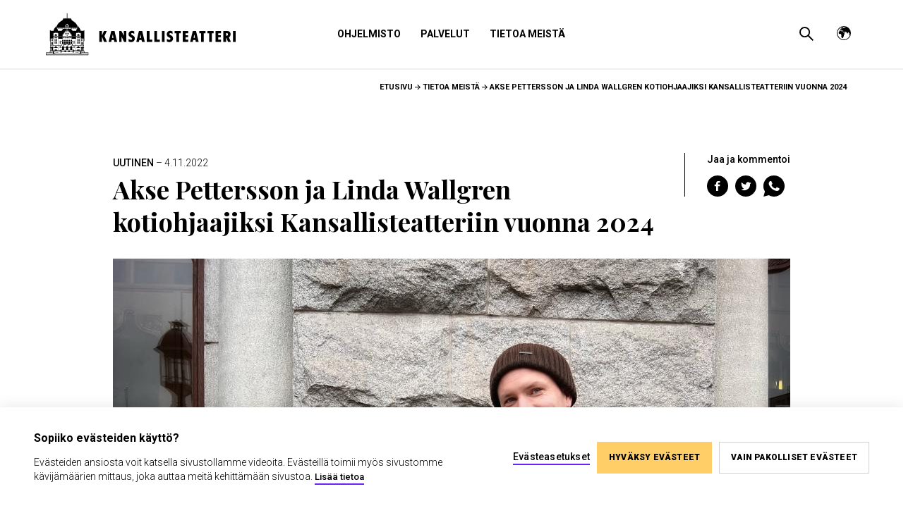

--- FILE ---
content_type: text/html; charset=UTF-8
request_url: https://www.kansallisteatteri.fi/tietoa-meista/uutiset/akse-pettersson-ja-linda-wallgren-kotiohjaajiksi-kansallisteatteriin-vuonna-2024
body_size: 13391
content:
<!DOCTYPE html>
<html lang="fi" dir="ltr" prefix="content: http://purl.org/rss/1.0/modules/content/  dc: http://purl.org/dc/terms/  foaf: http://xmlns.com/foaf/0.1/  og: http://ogp.me/ns#  rdfs: http://www.w3.org/2000/01/rdf-schema#  schema: http://schema.org/  sioc: http://rdfs.org/sioc/ns#  sioct: http://rdfs.org/sioc/types#  skos: http://www.w3.org/2004/02/skos/core#  xsd: http://www.w3.org/2001/XMLSchema# ">
  <head>
    <meta charset="utf-8" />
<link rel="canonical" href="https://www.kansallisteatteri.fi/tietoa-meista/uutiset/akse-pettersson-ja-linda-wallgren-kotiohjaajiksi-kansallisteatteriin-vuonna-2024" />
<meta property="og:site_name" content="Kansallisteatteri" />
<meta property="og:url" content="https://www.kansallisteatteri.fi/tietoa-meista/uutiset/akse-pettersson-ja-linda-wallgren-kotiohjaajiksi-kansallisteatteriin-vuonna-2024" />
<meta property="og:title" content="Akse Pettersson ja Linda Wallgren kotiohjaajiksi Kansallisteatteriin vuonna 2024 | Kansallisteatteri" />
<meta property="og:image" content="https://www.kansallisteatteri.fi/sites/default/files/styles/og_image/public/2022-11/Linda%20ja%20Akse.JPG?itok=RA6VqxP-" />
<meta property="og:image" content="https://www.kansallisteatteri.fi/sites/default/themes/kansallisteatteri/images/og-image.jpg" />
<meta property="og:image:width" content="1200" />
<meta property="og:image:height" content="630" />
<meta name="twitter:card" content="summary" />
<meta name="twitter:title" content="Akse Pettersson ja Linda Wallgren kotiohjaajiksi Kansallisteatteriin vuonna 2024 | Kansallisteatteri" />
<meta name="twitter:image" content="https://www.kansallisteatteri.fi/sites/default/files/styles/og_image/public/2022-11/Linda%20ja%20Akse.JPG?itok=RA6VqxP-" />
<meta name="Generator" content="Drupal 10 (https://www.drupal.org)" />
<meta name="MobileOptimized" content="width" />
<meta name="HandheldFriendly" content="true" />
<meta name="viewport" content="width=device-width, initial-scale=1.0" />
<meta name="addsearch-custom-field" content="type=Uutiset ja artikkelit" />
<link rel="icon" href="/core/misc/favicon.ico" type="image/vnd.microsoft.icon" />
<script src="/sites/default/files/google_tag/google_tag/gtm/google_tag.script.js?t8wkvd" defer></script>
<link rel="icon" href="/sites/default/themes/kansallisteatteri/favicons/android-chrome-192x192.png" sizes="192x192" />
<link rel="apple-touch-icon" href="/sites/default/themes/kansallisteatteri/favicons/apple-touch-icon-57x57.png" sizes="57x57" />
<link rel="apple-touch-icon" href="/sites/default/themes/kansallisteatteri/favicons/apple-touch-icon-60x60.png" sizes="60x60" />
<link rel="apple-touch-icon" href="/sites/default/themes/kansallisteatteri/favicons/apple-touch-icon-72x72.png" sizes="72x72" />
<link rel="apple-touch-icon" href="/sites/default/themes/kansallisteatteri/favicons/apple-touch-icon-76x76.png" sizes="76x76" />
<link rel="apple-touch-icon" href="/sites/default/themes/kansallisteatteri/favicons/apple-touch-icon-114x114.png" sizes="114x114" />
<link rel="apple-touch-icon" href="/sites/default/themes/kansallisteatteri/favicons/apple-touch-icon-120x120.png" sizes="120x120" />
<link rel="apple-touch-icon" href="/sites/default/themes/kansallisteatteri/favicons/apple-touch-icon-144x144.png" sizes="144x144" />
<link rel="apple-touch-icon" href="/sites/default/themes/kansallisteatteri/favicons/apple-touch-icon-152x152.png" sizes="152x152" />
<link rel="icon" href="/sites/default/themes/kansallisteatteri/favicons/favicon-16x16.png" sizes="16x16" />
<link rel="icon" href="/sites/default/themes/kansallisteatteri/favicons/favicon-32x32.png" sizes="32x32" />
<link rel="icon" href="/sites/default/themes/kansallisteatteri/favicons/favicon-96x96.png" sizes="96x96" />
<link rel="mask-icon" href="/sites/default/themes/kansallisteatteri/favicons/safari-pinned-tab.svg" color="black" />
<link rel="apple-touch-icon" href="/sites/default/themes/kansallisteatteri/favicons/apple-touch-icon.png" />
<link rel="shortcut icon" href="/sites/default/themes/kansallisteatteri/favicons/favicon.ico" type="image/vnd.microsoft.icon" />
<meta content="/sites/default/themes/kansallisteatteri/favicons/mstile-70x70.png" name="msapplication-square70x70logo" />
<meta content="/sites/default/themes/kansallisteatteri/favicons/mstile-150x150.png" name="msapplication-square150x150logo" />
<meta content="/sites/default/themes/kansallisteatteri/favicons/mstile-310x150.png" name="msapplication-wide310x150logo" />
<meta content="/sites/default/themes/kansallisteatteri/favicons/mstile-310x310.png" name="msapplication-square310x310logo" />
<meta content="/sites/default/themes/kansallisteatteri/favicons/mstile-144x144.png" name="msapplication-TileImage" />

    <title>Akse Pettersson ja Linda Wallgren kotiohjaajiksi Kansallisteatteriin vuonna 2024 | Kansallisteatteri</title>
    <link rel="stylesheet" media="all" href="/themes/contrib/stable/css/core/components/progress.module.css?t8wkvd" />
<link rel="stylesheet" media="all" href="/themes/contrib/stable/css/core/components/ajax-progress.module.css?t8wkvd" />
<link rel="stylesheet" media="all" href="/themes/contrib/stable/css/system/components/align.module.css?t8wkvd" />
<link rel="stylesheet" media="all" href="/themes/contrib/stable/css/system/components/fieldgroup.module.css?t8wkvd" />
<link rel="stylesheet" media="all" href="/themes/contrib/stable/css/system/components/container-inline.module.css?t8wkvd" />
<link rel="stylesheet" media="all" href="/themes/contrib/stable/css/system/components/clearfix.module.css?t8wkvd" />
<link rel="stylesheet" media="all" href="/themes/contrib/stable/css/system/components/details.module.css?t8wkvd" />
<link rel="stylesheet" media="all" href="/themes/contrib/stable/css/system/components/hidden.module.css?t8wkvd" />
<link rel="stylesheet" media="all" href="/themes/contrib/stable/css/system/components/item-list.module.css?t8wkvd" />
<link rel="stylesheet" media="all" href="/themes/contrib/stable/css/system/components/js.module.css?t8wkvd" />
<link rel="stylesheet" media="all" href="/themes/contrib/stable/css/system/components/nowrap.module.css?t8wkvd" />
<link rel="stylesheet" media="all" href="/themes/contrib/stable/css/system/components/position-container.module.css?t8wkvd" />
<link rel="stylesheet" media="all" href="/themes/contrib/stable/css/system/components/reset-appearance.module.css?t8wkvd" />
<link rel="stylesheet" media="all" href="/themes/contrib/stable/css/system/components/resize.module.css?t8wkvd" />
<link rel="stylesheet" media="all" href="/themes/contrib/stable/css/system/components/system-status-counter.css?t8wkvd" />
<link rel="stylesheet" media="all" href="/themes/contrib/stable/css/system/components/system-status-report-counters.css?t8wkvd" />
<link rel="stylesheet" media="all" href="/themes/contrib/stable/css/system/components/system-status-report-general-info.css?t8wkvd" />
<link rel="stylesheet" media="all" href="/themes/contrib/stable/css/system/components/tablesort.module.css?t8wkvd" />
<link rel="stylesheet" media="all" href="/modules/contrib/ks_filters/css/swipetable.css?t8wkvd" />
<link rel="stylesheet" media="all" href="https://cdn.jsdelivr.net/npm/addsearch-search-ui@0.5/dist/addsearch-search-ui.min.css" />
<link rel="stylesheet" media="all" href="/modules/contrib/paragraphs/css/paragraphs.unpublished.css?t8wkvd" />
<link rel="stylesheet" media="all" href="/themes/contrib/stable/css/core/assets/vendor/normalize-css/normalize.css?t8wkvd" />
<link rel="stylesheet" media="all" href="/themes/contrib/stable/css/core/normalize-fixes.css?t8wkvd" />
<link rel="stylesheet" media="all" href="/themes/contrib/classy/css/components/action-links.css?t8wkvd" />
<link rel="stylesheet" media="all" href="/themes/contrib/classy/css/components/breadcrumb.css?t8wkvd" />
<link rel="stylesheet" media="all" href="/themes/contrib/classy/css/components/button.css?t8wkvd" />
<link rel="stylesheet" media="all" href="/themes/contrib/classy/css/components/collapse-processed.css?t8wkvd" />
<link rel="stylesheet" media="all" href="/themes/contrib/classy/css/components/container-inline.css?t8wkvd" />
<link rel="stylesheet" media="all" href="/themes/contrib/classy/css/components/details.css?t8wkvd" />
<link rel="stylesheet" media="all" href="/themes/contrib/classy/css/components/exposed-filters.css?t8wkvd" />
<link rel="stylesheet" media="all" href="/themes/contrib/classy/css/components/field.css?t8wkvd" />
<link rel="stylesheet" media="all" href="/themes/contrib/classy/css/components/form.css?t8wkvd" />
<link rel="stylesheet" media="all" href="/themes/contrib/classy/css/components/icons.css?t8wkvd" />
<link rel="stylesheet" media="all" href="/themes/contrib/classy/css/components/inline-form.css?t8wkvd" />
<link rel="stylesheet" media="all" href="/themes/contrib/classy/css/components/item-list.css?t8wkvd" />
<link rel="stylesheet" media="all" href="/themes/contrib/classy/css/components/link.css?t8wkvd" />
<link rel="stylesheet" media="all" href="/themes/contrib/classy/css/components/links.css?t8wkvd" />
<link rel="stylesheet" media="all" href="/themes/contrib/classy/css/components/menu.css?t8wkvd" />
<link rel="stylesheet" media="all" href="/themes/contrib/classy/css/components/more-link.css?t8wkvd" />
<link rel="stylesheet" media="all" href="/themes/contrib/classy/css/components/pager.css?t8wkvd" />
<link rel="stylesheet" media="all" href="/themes/contrib/classy/css/components/tabledrag.css?t8wkvd" />
<link rel="stylesheet" media="all" href="/themes/contrib/classy/css/components/tableselect.css?t8wkvd" />
<link rel="stylesheet" media="all" href="/themes/contrib/classy/css/components/tablesort.css?t8wkvd" />
<link rel="stylesheet" media="all" href="/themes/contrib/classy/css/components/tabs.css?t8wkvd" />
<link rel="stylesheet" media="all" href="/themes/contrib/classy/css/components/textarea.css?t8wkvd" />
<link rel="stylesheet" media="all" href="/themes/contrib/classy/css/components/ui-dialog.css?t8wkvd" />
<link rel="stylesheet" media="all" href="/themes/contrib/classy/css/components/messages.css?t8wkvd" />
<link rel="stylesheet" media="all" href="/themes/contrib/classy/css/components/progress.css?t8wkvd" />
<link rel="stylesheet" media="all" href="/sites/default/themes/kansallisteatteri/components/block/block--breadcrumb-trail/dist/block--breadcrumb-trail.css?t8wkvd" />
<link rel="stylesheet" media="all" href="/sites/default/themes/kansallisteatteri/components/block/block--kansallisteatteri-language-switcher/dist/block--kansallisteatteri-language-switcher.css?t8wkvd" />
<link rel="stylesheet" media="all" href="/sites/default/themes/kansallisteatteri/components/block/block--kt-addsearch/dist/block--kt-addsearch.css?t8wkvd" />
<link rel="stylesheet" media="all" href="/sites/default/themes/kansallisteatteri/components/config-pages/config-pages--footer/config-pages--footer--footer-bottom/dist/config-pages--footer--footer-bottom.css?t8wkvd" />
<link rel="stylesheet" media="all" href="/sites/default/themes/kansallisteatteri/components/config-pages/config-pages--footer/config-pages--footer--footer-top/dist/config-pages--footer--footer-top.css?t8wkvd" />
<link rel="stylesheet" media="all" href="/sites/default/themes/kansallisteatteri/components/cookiehub/dist/cookiehub.css?t8wkvd" />
<link rel="stylesheet" media="all" href="/sites/default/themes/kansallisteatteri/components/_global/dist/style.css?t8wkvd" />
<link rel="stylesheet" media="all" href="/sites/default/themes/kansallisteatteri/components/menu/menu--footer/dist/menu--footer.css?t8wkvd" />
<link rel="stylesheet" media="all" href="/sites/default/themes/kansallisteatteri/components/menu/menu--main/dist/menu--main.css?t8wkvd" />
<link rel="stylesheet" media="all" href="/sites/default/themes/kansallisteatteri/components/node/node--news/node--news--full/dist/node--news--full.css?t8wkvd" />
<link rel="stylesheet" media="all" href="/sites/default/themes/kansallisteatteri/components/node/node--production/node--production--teaser/dist/node--production--teaser.css?t8wkvd" />
<link rel="stylesheet" media="all" href="/sites/default/themes/kansallisteatteri/components/paragraph/paragraph--production-highlights/dist/paragraph--production-highlights.css?t8wkvd" />
<link rel="stylesheet" media="all" href="/sites/default/themes/kansallisteatteri/components/paragraph/paragraph--social-media/dist/paragraph--social-media.css?t8wkvd" />
<link rel="stylesheet" media="all" href="/sites/default/themes/kansallisteatteri/components/region/region--footer/dist/region--footer.css?t8wkvd" />
<link rel="stylesheet" media="all" href="/sites/default/themes/kansallisteatteri/components/region/region--footer-top/dist/region--footer-top.css?t8wkvd" />
<link rel="stylesheet" media="all" href="/sites/default/themes/kansallisteatteri/components/region/region--header/dist/region--header.css?t8wkvd" />
<link rel="stylesheet" media="all" href="/sites/default/themes/kansallisteatteri/components/partials/social-media-share/dist/social-media-share.css?t8wkvd" />
<link rel="stylesheet" media="all" href="/sites/default/themes/kansallisteatteri/components/wysiwyg-content/dist/wysiwyg-content.css?t8wkvd" />
<link rel="stylesheet" media="all" href="/themes/contrib/ks_theme/components/_global/dist/style.css?t8wkvd" />

    
  </head>
  <body class="path-node page-node-type-news">
        <a href="#main-content" class="visually-hidden focusable skip-link">
      Hyppää pääsisältöön
    </a>
    <noscript><iframe src="https://www.googletagmanager.com/ns.html?id=GTM-N9XXCCX" height="0" width="0" style="display:none;visibility:hidden"></iframe></noscript>
      <div class="dialog-off-canvas-main-canvas" data-off-canvas-main-canvas>
    

<div class="site">

  

  <!-- Main navigation -->
  <div class="main-menu__overlay"></div>
  

  <header>
         




    
          


  <div class="region region--header">
      
      <div class="region__inner">
      <div id="block-site-branding" class="block block-system block-system-branding-block">
  
    
        <a href="/" rel="home" class="site-logo">
      <img src="/sites/default/themes/kansallisteatteri/logo.svg" alt="Etusivu" />
    </a>
      </div>
<nav role="navigation" aria-labelledby="block-main-navigation-fi-menu" id="block-main-navigation-fi" class="block block-menu navigation menu--main">
            
  <div class="visually-hidden" id="block-main-navigation-fi-menu">Päävalikko</div>
  

        



<div class="main-menu-wrapper">

  <button id="main-menu-toggle" aria-controls="main-navbar" aria-expanded="false">
    <span class="visually-hidden">
      Avaa päävalikko
    </span>
  </button>

                          <ul class="navbar" id="main-navbar">
                            <li class="nav-item menu-level--0 menu-item--expanded has-submenu">
                                            <button aria-expanded="false" aria-controls="submenu-for-menu_link_content:3b787f87-26cc-4823-b997-acb285d3993c">
                              <span class="visually-hidden">
                  Näytä alavalikko
                </span>
                Ohjelmisto
                          </button>

                                  <ul class="submenu" id="submenu-for-menu_link_content:3b787f87-26cc-4823-b997-acb285d3993c">
                            <li class="submenu-item menu-level--1">
                                <a href="/ohjelmisto/ohjelmistokalenteri" class="nav-link--ohjelmisto-ohjelmistokalenteri" data-drupal-link-system-path="node/214">Ohjelmistokalenteri</a>
                  </li>
                              <li class="submenu-item menu-level--1">
                                <a href="/ohjelmisto/esitykset-a-o" class="nav-link--ohjelmisto-esitykset-a-o" data-drupal-link-system-path="node/257">Esitykset A-Ö</a>
                  </li>
                              <li class="submenu-item menu-level--1">
                                <a href="/ohjelmisto/virta" class="nav-link--ohjelmisto-virta" data-drupal-link-system-path="node/216">Virta – katso ja kuuntele!</a>
                  </li>
                    </ul>
      
                  </li>
                              <li class="nav-item menu-level--0 menu-item--expanded has-submenu">
                                            <button aria-expanded="false" aria-controls="submenu-for-menu_link_content:ef27624d-9d01-4016-9ff2-162275d92fcd">
                              <span class="visually-hidden">
                  Näytä alavalikko
                </span>
                Palvelut
                          </button>

                                  <ul class="submenu" id="submenu-for-menu_link_content:ef27624d-9d01-4016-9ff2-162275d92fcd">
                            <li class="submenu-item menu-level--1 menu-item--expanded has-submenu">
                                              <a href="/palvelut/lipunmyynti" class="nav-link--palvelut-lipunmyynti" aria-expanded="false" aria-haspopup="true" data-drupal-link-system-path="node/109">Lipunmyynti</a>
                        <button aria-expanded="false" aria-controls="submenu-for-menu_link_content:15e558e9-1e41-4895-b060-4a17c47b1380">
                               <span class="visually-hidden">
                  Näytä alavalikko Lipunmyynti
                </span>
                          </button>

                                  <ul class="submenu" id="submenu-for-menu_link_content:15e558e9-1e41-4895-b060-4a17c47b1380">
                            <li class="submenu-item menu-level--2">
                                <a href="/palvelut/lipunmyynti/hinnat-ja-maksutavat" class="nav-link--palvelut-lipunmyynti-hinnat-ja-maksutavat" data-drupal-link-system-path="node/110">Hinnat ja maksutavat</a>
                  </li>
                              <li class="submenu-item menu-level--2">
                                <a href="/palvelut/lipunmyynti/lipun-ostaminen" class="nav-link--palvelut-lipunmyynti-lipun-ostaminen" data-drupal-link-system-path="node/553">Lipun ostaminen</a>
                  </li>
                              <li class="submenu-item menu-level--2">
                                <a href="/palvelut/lipunmyynti/peruutukset-palaute-ja-loytotavarat" class="nav-link--palvelut-lipunmyynti-peruutukset-palaute-ja-loytotavarat" data-drupal-link-system-path="node/115">Peruutukset, palaute ja löytötavarat</a>
                  </li>
                              <li class="submenu-item menu-level--2 menu-item--expanded has-submenu">
                                              <a href="/palvelut/lipunmyynti/alennukset-sarjaliput-ja-lahjakortit" class="nav-link--palvelut-lipunmyynti-alennukset-sarjaliput-ja-lahjakortit" aria-expanded="false" aria-haspopup="true" data-drupal-link-system-path="node/114">Sarjaliput ja lahjakortit</a>
                        <button aria-expanded="false" aria-controls="submenu-for-menu_link_content:14b96d78-8d78-4087-9b90-8cd281f10667">
                               <span class="visually-hidden">
                  Näytä alavalikko Sarjaliput ja lahjakortit
                </span>
                          </button>

                                  <ul class="submenu" id="submenu-for-menu_link_content:14b96d78-8d78-4087-9b90-8cd281f10667">
                            <li class="submenu-item menu-level--3">
                                <a href="/lahjakortit" class="nav-link--lahjakortit" data-drupal-link-system-path="node/1258">Kansallisteatterin lahjakortit</a>
                  </li>
                    </ul>
      
                  </li>
                    </ul>
      
                  </li>
                              <li class="submenu-item menu-level--1 menu-item--expanded has-submenu">
                                              <a href="/palvelut/ryhmat-ja-yritykset" class="nav-link--palvelut-ryhmat-ja-yritykset" aria-expanded="false" aria-haspopup="true" data-drupal-link-system-path="node/108">Ryhmät ja yritykset</a>
                        <button aria-expanded="false" aria-controls="submenu-for-menu_link_content:27ba0f04-e171-49a8-9b89-1758964f4ba9">
                               <span class="visually-hidden">
                  Näytä alavalikko Ryhmät ja yritykset
                </span>
                          </button>

                                  <ul class="submenu" id="submenu-for-menu_link_content:27ba0f04-e171-49a8-9b89-1758964f4ba9">
                            <li class="submenu-item menu-level--2">
                                <a href="/palvelut/ryhmat-ja-yritykset/ryhmaruokailut-ja-kokoustilat" class="nav-link--palvelut-ryhmat-ja-yritykset-ryhmaruokailut-ja-kokoustilat" data-drupal-link-system-path="node/95">Ryhmämenut ja kokoustilat</a>
                  </li>
                              <li class="submenu-item menu-level--2">
                                <a href="/palvelut/ryhmat-ja-yritykset/ryhmahinnat-ja-tilausnaytannot" class="nav-link--palvelut-ryhmat-ja-yritykset-ryhmahinnat-ja-tilausnaytannot" data-drupal-link-system-path="node/182">Ryhmähinnat ja tilausnäytännöt</a>
                  </li>
                              <li class="submenu-item menu-level--2">
                                <a href="/palvelut/ryhmat-ja-yritykset/teatteriagentit" class="nav-link--palvelut-ryhmat-ja-yritykset-teatteriagentit" data-drupal-link-system-path="node/104">Teatteriagentit</a>
                  </li>
                              <li class="submenu-item menu-level--2">
                                <a href="/palvelut/ryhmat-ja-yritykset/varainhankinta-yhdistyksille" class="nav-link--palvelut-ryhmat-ja-yritykset-varainhankinta-yhdistyksille" data-drupal-link-system-path="node/154">Varainhankinta yhdistyksille</a>
                  </li>
                    </ul>
      
                  </li>
                              <li class="submenu-item menu-level--1">
                                <a href="/palvelut/valiaikatarjoilut" class="nav-link--palvelut-valiaikatarjoilut" data-drupal-link-system-path="node/195">Väliaikatarjoilut</a>
                  </li>
                              <li class="submenu-item menu-level--1">
                                <a href="https://www.kahvilawillensauna.fi/" target="_blank" class="nav-link-https--wwwkahvilawillensaunafi-">Kahvila Willensauna</a>
                  </li>
                              <li class="submenu-item menu-level--1">
                                <a href="/palvelut/saapuminen-ja-aulapalvelut" class="nav-link--palvelut-saapuminen-ja-aulapalvelut" data-drupal-link-system-path="node/96">Saapuminen ja aulapalvelut</a>
                  </li>
                              <li class="submenu-item menu-level--1 menu-item--expanded has-submenu">
                                              <a href="/palvelut/saavutettavuus" class="nav-link--palvelut-saavutettavuus" aria-expanded="false" aria-haspopup="true" data-drupal-link-system-path="node/131">Saavutettavuus</a>
                        <button aria-expanded="false" aria-controls="submenu-for-menu_link_content:718431de-8f5f-421c-89e6-df141652b7f6">
                               <span class="visually-hidden">
                  Näytä alavalikko Saavutettavuus
                </span>
                          </button>

                                  <ul class="submenu" id="submenu-for-menu_link_content:718431de-8f5f-421c-89e6-df141652b7f6">
                            <li class="submenu-item menu-level--2">
                                <a href="/palvelut/saavutettavuus/turvallisemman-tilan-periaatteet" class="nav-link--palvelut-saavutettavuus-turvallisemman-tilan-periaatteet" data-drupal-link-system-path="node/1638">Turvallisemman tilan periaatteet</a>
                  </li>
                    </ul>
      
                  </li>
                    </ul>
      
                  </li>
                              <li class="nav-item menu-level--0 menu-item--expanded has-submenu fullwidth">
                                            <button aria-expanded="false" aria-controls="submenu-for-menu_link_content:37b8ee62-f042-4446-811f-288b9e8440ca">
                              <span class="visually-hidden">
                  Näytä alavalikko
                </span>
                Tietoa meistä
                          </button>

                                  <ul class="submenu" id="submenu-for-menu_link_content:37b8ee62-f042-4446-811f-288b9e8440ca">
                            <li class="submenu-item menu-level--1 menu-item--expanded has-submenu">
                                              <a href="/tietoa-meista/ajankohtaista" class="nav-link--tietoa-meista-ajankohtaista" aria-expanded="false" aria-haspopup="true" data-drupal-link-system-path="node/74">Ajankohtaista</a>
                        <button aria-expanded="false" aria-controls="submenu-for-menu_link_content:c28d101d-4181-4037-be3f-4332d4a73771">
                               <span class="visually-hidden">
                  Näytä alavalikko Ajankohtaista
                </span>
                          </button>

                                  <ul class="submenu" id="submenu-for-menu_link_content:c28d101d-4181-4037-be3f-4332d4a73771">
                            <li class="submenu-item menu-level--2">
                                <a href="/tietoa-meista/ajankohtaista/uutiset" class="nav-link--tietoa-meista-ajankohtaista-uutiset" data-drupal-link-system-path="node/81">Uutiset</a>
                  </li>
                              <li class="submenu-item menu-level--2">
                                <a href="/tietoa-meista/ajankohtaista/artikkelit" class="nav-link--tietoa-meista-ajankohtaista-artikkelit" data-drupal-link-system-path="node/80">Artikkelit</a>
                  </li>
                              <li class="submenu-item menu-level--2">
                                <a href="/tietoa-meista/ajankohtaista/avauksia-blogi" class="nav-link--tietoa-meista-ajankohtaista-avauksia-blogi" data-drupal-link-system-path="node/79">Avauksia-blogi</a>
                  </li>
                              <li class="submenu-item menu-level--2">
                                <a href="/sosiaalinen-media" class="nav-link--sosiaalinen-media" data-drupal-link-system-path="node/197">Sosiaalinen media</a>
                  </li>
                              <li class="submenu-item menu-level--2">
                                <a href="/tilaa-uutiskirje" class="nav-link--tilaa-uutiskirje" data-drupal-link-system-path="node/198">Tilaa uutiskirje</a>
                  </li>
                    </ul>
      
                  </li>
                              <li class="submenu-item menu-level--1 menu-item--expanded has-submenu">
                                              <a href="/tietoa-meista/nayttamot" class="nav-link--tietoa-meista-nayttamot" aria-expanded="false" aria-haspopup="true" data-drupal-link-system-path="node/124">Näyttämöt</a>
                        <button aria-expanded="false" aria-controls="submenu-for-menu_link_content:3aad671b-577d-4239-b99f-f4b19ee4968c">
                               <span class="visually-hidden">
                  Näytä alavalikko Näyttämöt
                </span>
                          </button>

                                  <ul class="submenu" id="submenu-for-menu_link_content:3aad671b-577d-4239-b99f-f4b19ee4968c">
                            <li class="submenu-item menu-level--2">
                                <a href="/tietoa-meista/nayttamot/suuri-nayttamo" class="nav-link--tietoa-meista-nayttamot-suuri-nayttamo" data-drupal-link-system-path="node/125">Suuri Näyttämö</a>
                  </li>
                              <li class="submenu-item menu-level--2">
                                <a href="/tietoa-meista/nayttamot/pieni-nayttamo" class="nav-link--tietoa-meista-nayttamot-pieni-nayttamo" data-drupal-link-system-path="node/128">Pieni näyttämö</a>
                  </li>
                              <li class="submenu-item menu-level--2">
                                <a href="/tietoa-meista/nayttamot/taivassali" target="_self" class="nav-link--tietoa-meista-nayttamot-taivassali" data-drupal-link-system-path="node/1620">Taivassali</a>
                  </li>
                              <li class="submenu-item menu-level--2">
                                <a href="/tietoa-meista/nayttamot/maalaamosali" class="nav-link--tietoa-meista-nayttamot-maalaamosali" data-drupal-link-system-path="node/1481">Maalaamosali</a>
                  </li>
                              <li class="submenu-item menu-level--2">
                                <a href="/tietoa-meista/nayttamot/lavaklubi" class="nav-link--tietoa-meista-nayttamot-lavaklubi" data-drupal-link-system-path="node/2654">Lavaklubi</a>
                  </li>
                    </ul>
      
                  </li>
                              <li class="submenu-item menu-level--1 menu-item--expanded has-submenu">
                                              <a href="/tietoa-meista/yhteisot-ja-osallisuus" class="nav-link--tietoa-meista-yhteisot-ja-osallisuus" aria-expanded="false" aria-haspopup="true" data-drupal-link-system-path="node/1079">Yhteisöt ja osallisuus</a>
                        <button aria-expanded="false" aria-controls="submenu-for-menu_link_content:4fc83c4b-ca85-42ff-be2c-e4853a209922">
                               <span class="visually-hidden">
                  Näytä alavalikko Yhteisöt ja osallisuus
                </span>
                          </button>

                                  <ul class="submenu" id="submenu-for-menu_link_content:4fc83c4b-ca85-42ff-be2c-e4853a209922">
                            <li class="submenu-item menu-level--2 menu-item--expanded has-submenu">
                                              <a href="/tietoa-meista/yhteisot-ja-osallisuus/lapset-nuoret-ja-koulut" class="nav-link--tietoa-meista-yhteisot-ja-osallisuus-lapset-nuoret-ja-koulut" aria-expanded="false" aria-haspopup="true" data-drupal-link-system-path="node/2437">Lapset, nuoret ja koulut</a>
                        <button aria-expanded="false" aria-controls="submenu-for-menu_link_content:06a6a96b-6f26-4d98-a7cb-8c56bbf7828f">
                               <span class="visually-hidden">
                  Näytä alavalikko Lapset, nuoret ja koulut
                </span>
                          </button>

                                  <ul class="submenu" id="submenu-for-menu_link_content:06a6a96b-6f26-4d98-a7cb-8c56bbf7828f">
                            <li class="submenu-item menu-level--3">
                                <a href="/tietoa-meista/yhteisot-ja-osallisuus/lapset-nuoret-ja-koulut/kouluihin-tilattavat-esitykset" class="nav-link--tietoa-meista-yhteisot-ja-osallisuus-lapset-nuoret-ja-koulut-kouluihin-tilattavat-esitykset" data-drupal-link-system-path="node/1562">Kouluihin tilattavat esitykset</a>
                  </li>
                              <li class="submenu-item menu-level--3">
                                <a href="/tietoa-meista/yhteisot-ja-osallisuus/lapset-nuoret-ja-koulut/kulttuurin-kummilapset" class="nav-link--tietoa-meista-yhteisot-ja-osallisuus-lapset-nuoret-ja-koulut-kulttuurin-kummilapset" data-drupal-link-system-path="node/121">Kulttuurin kummilapset</a>
                  </li>
                              <li class="submenu-item menu-level--3">
                                <a href="/tietoa-meista/yhteisot-ja-osallisuus/lapset-nuoret-ja-koulut/nuori-nayttamo" class="nav-link--tietoa-meista-yhteisot-ja-osallisuus-lapset-nuoret-ja-koulut-nuori-nayttamo" data-drupal-link-system-path="node/123">Nuori Näyttämö -hanke</a>
                  </li>
                              <li class="submenu-item menu-level--3">
                                <a href="/tietoa-meista/yhteisot-ja-osallisuus/lapset-nuoret-ja-koulut/nuorten-kansallisteatteri" class="nav-link--tietoa-meista-yhteisot-ja-osallisuus-lapset-nuoret-ja-koulut-nuorten-kansallisteatteri" data-drupal-link-system-path="node/130">Nuorten Kansallisteatteri</a>
                  </li>
                              <li class="submenu-item menu-level--3">
                                <a href="/tietoa-meista/yhteisot-ja-osallisuus/lapset-nuoret-ja-koulut/oppimateriaalit" class="nav-link--tietoa-meista-yhteisot-ja-osallisuus-lapset-nuoret-ja-koulut-oppimateriaalit" data-drupal-link-system-path="node/119">Opettajille</a>
                  </li>
                              <li class="submenu-item menu-level--3">
                                <a href="/tietoa-meista/yhteisot-ja-osallisuus/lapset-nuoret-ja-koulut/taidetestaajat" class="nav-link--tietoa-meista-yhteisot-ja-osallisuus-lapset-nuoret-ja-koulut-taidetestaajat" data-drupal-link-system-path="node/120">Taidetestaajat</a>
                  </li>
                              <li class="submenu-item menu-level--3">
                                <a href="/tietoa-meista/yhteisot-ja-osallisuus/lapset-nuoret-ja-koulut/teatterietiketti-ja-teatterisanasto" class="nav-link--tietoa-meista-yhteisot-ja-osallisuus-lapset-nuoret-ja-koulut-teatterietiketti-ja-teatterisanasto" data-drupal-link-system-path="node/1563">Teatterisanasto ja -etiketti</a>
                  </li>
                    </ul>
      
                  </li>
                              <li class="submenu-item menu-level--2 menu-item--expanded has-submenu">
                                              <a href="/tietoa-meista/yhteisot-ja-osallisuus/sote-yksikot-ja-vankilat" class="nav-link--tietoa-meista-yhteisot-ja-osallisuus-sote-yksikot-ja-vankilat" aria-expanded="false" aria-haspopup="true" data-drupal-link-system-path="node/68">Sote-yksiköt ja vankilat</a>
                        <button aria-expanded="false" aria-controls="submenu-for-menu_link_content:e9ce64fe-4891-475f-96f7-70f6f2897ba4">
                               <span class="visually-hidden">
                  Näytä alavalikko Sote-yksiköt ja vankilat
                </span>
                          </button>

                                  <ul class="submenu" id="submenu-for-menu_link_content:e9ce64fe-4891-475f-96f7-70f6f2897ba4">
                            <li class="submenu-item menu-level--3">
                                <a href="/tietoa-meista/yhteisot-ja-osallisuus/sote-yksikot-ja-vankilat/lukupiiri-vankilassa" class="nav-link--tietoa-meista-yhteisot-ja-osallisuus-sote-yksikot-ja-vankilat-lukupiiri-vankilassa" data-drupal-link-system-path="node/1459">Lukupiiri vankilassa</a>
                  </li>
                    </ul>
      
                  </li>
                              <li class="submenu-item menu-level--2 menu-item--expanded has-submenu">
                                              <a href="/tietoa-meista/yhteisot-ja-osallisuus/keskustelut-tyopajat-ja-tapahtumat" class="nav-link--tietoa-meista-yhteisot-ja-osallisuus-keskustelut-tyopajat-ja-tapahtumat" aria-expanded="false" aria-haspopup="true" data-drupal-link-system-path="node/1540">Keskustelut, työpajat ja tapahtumat</a>
                        <button aria-expanded="false" aria-controls="submenu-for-menu_link_content:99343e92-e720-4f40-8560-42caa8fbae15">
                               <span class="visually-hidden">
                  Näytä alavalikko Keskustelut, työpajat ja tapahtumat
                </span>
                          </button>

                                  <ul class="submenu" id="submenu-for-menu_link_content:99343e92-e720-4f40-8560-42caa8fbae15">
                            <li class="submenu-item menu-level--3">
                                <a href="/tietoa-meista/yhteisot-ja-osallisuus/keskustelut-tyopajat-ja-tapahtumat/kulissikierrokset" class="nav-link--tietoa-meista-yhteisot-ja-osallisuus-keskustelut-tyopajat-ja-tapahtumat-kulissikierrokset" data-drupal-link-system-path="node/1564">Kulissikierrokset</a>
                  </li>
                              <li class="submenu-item menu-level--3">
                                <a href="/tietoa-meista/yhteisot-ja-osallisuus/keskustelut-tyopajat-ja-kulissikierrokset/tekijatapaamiset-ja-teemakeskustelut" class="nav-link--tietoa-meista-yhteisot-ja-osallisuus-keskustelut-tyopajat-ja-kulissikierrokset-tekijatapaamiset-ja-teemakeskustelut" data-drupal-link-system-path="node/1539">Tekijätapaamiset ja teemakeskustelut</a>
                  </li>
                              <li class="submenu-item menu-level--3">
                                <a href="/tietoa-meista/yhteisot-ja-osallisuus/keskustelut-tyopajat-ja-tapahtumat/tyopajat" class="nav-link--tietoa-meista-yhteisot-ja-osallisuus-keskustelut-tyopajat-ja-tapahtumat-tyopajat" data-drupal-link-system-path="node/122">Työpajat</a>
                  </li>
                    </ul>
      
                  </li>
                              <li class="submenu-item menu-level--2 menu-item--expanded has-submenu">
                                              <a href="/tietoa-meista/yhteisot-ja-osallisuus/lahjoita-ja-tue-suomalaista-teatteria" class="nav-link--tietoa-meista-yhteisot-ja-osallisuus-lahjoita-ja-tue-suomalaista-teatteria" aria-expanded="false" aria-haspopup="true" data-drupal-link-system-path="node/60">Lahjoita ja tue suomalaista teatteria </a>
                        <button aria-expanded="false" aria-controls="submenu-for-menu_link_content:a4eb428a-06c2-4451-927b-480f90be5ab7">
                               <span class="visually-hidden">
                  Näytä alavalikko Lahjoita ja tue suomalaista teatteria 
                </span>
                          </button>

                                  <ul class="submenu" id="submenu-for-menu_link_content:a4eb428a-06c2-4451-927b-480f90be5ab7">
                            <li class="submenu-item menu-level--3">
                                <a href="/tietoa-meista/yhteisot-ja-osallisuus/lahjoita-ja-tue-suomalaista-teatteria/tue-kansallisteatterin-kiertuenayttamon-tyota" class="nav-link--tietoa-meista-yhteisot-ja-osallisuus-lahjoita-ja-tue-suomalaista-teatteria-tue-kansallisteatterin-kiertuenayttamon-tyota" data-drupal-link-system-path="node/69">Tue Kansallisteatterin Kiertuenäyttämön työtä</a>
                  </li>
                              <li class="submenu-item menu-level--3">
                                <a href="/tietoa-meista/yhteisot-ja-osallisuus/lahjoita-ja-tue-suomalaista-teatteria/tue-nuorten-kansallisteatterin-toimintaa" class="nav-link--tietoa-meista-yhteisot-ja-osallisuus-lahjoita-ja-tue-suomalaista-teatteria-tue-nuorten-kansallisteatterin-toimintaa" data-drupal-link-system-path="node/70">Tue Kantti – Nuorten Kansallisteatterin toimintaa</a>
                  </li>
                              <li class="submenu-item menu-level--3">
                                <a href="/tietoa-meista/yhteisot-ja-osallisuus/lahjoita-ja-tue-suomalaista-teatteria/merkkipaivalahjoitus" class="nav-link--tietoa-meista-yhteisot-ja-osallisuus-lahjoita-ja-tue-suomalaista-teatteria-merkkipaivalahjoitus" data-drupal-link-system-path="node/71">Merkkipäivälahjoitus</a>
                  </li>
                              <li class="submenu-item menu-level--3">
                                <a href="/tietoa-meista/yhteisot-ja-osallisuus/lahjoita-ja-tue-suomalaista-teatteria/tee-testamenttilahjoitus-taiteelle-ja-teatterille" class="nav-link--tietoa-meista-yhteisot-ja-osallisuus-lahjoita-ja-tue-suomalaista-teatteria-tee-testamenttilahjoitus-taiteelle-ja-teatterille" data-drupal-link-system-path="node/72">Tee testamenttilahjoitus taiteelle ja teatterille</a>
                  </li>
                              <li class="submenu-item menu-level--3">
                                <a href="/tietoa-meista/osallistu-toimintaan/lahjoita-ja-tue-suomalaista-teatteria/yritys-ja-yhteisolahjoitukset" class="nav-link--tietoa-meista-osallistu-toimintaan-lahjoita-ja-tue-suomalaista-teatteria-yritys-ja-yhteisolahjoitukset" data-drupal-link-system-path="node/73">Yritys- ja yhteisölahjoitukset</a>
                  </li>
                              <li class="submenu-item menu-level--3">
                                <a href="/tietoa-meista/yhteisot-ja-osallisuus/lahjoita-ja-tue-suomalaista-teatteria/yrityskumppanit" class="nav-link--tietoa-meista-yhteisot-ja-osallisuus-lahjoita-ja-tue-suomalaista-teatteria-yrityskumppanit" data-drupal-link-system-path="node/199">Yrityskumppanit</a>
                  </li>
                    </ul>
      
                  </li>
                              <li class="submenu-item menu-level--2">
                                <a href="/tietoa-meista/yhteisot-ja-osallisuus/lahettilaat-ambassadors" class="nav-link--tietoa-meista-yhteisot-ja-osallisuus-lahettilaat-ambassadors" data-drupal-link-system-path="node/2172">Lähettiläät | Ambassadors</a>
                  </li>
                    </ul>
      
                  </li>
                              <li class="submenu-item menu-level--1 menu-item--expanded has-submenu">
                                              <a href="/tietoa-meista/tutustu-kansallisteatteriin" class="nav-link--tietoa-meista-tutustu-kansallisteatteriin" aria-expanded="false" aria-haspopup="true" data-drupal-link-system-path="node/77">Tutustu Kansallisteatteriin</a>
                        <button aria-expanded="false" aria-controls="submenu-for-menu_link_content:fd626108-45da-48eb-a27d-49f515809888">
                               <span class="visually-hidden">
                  Näytä alavalikko Tutustu Kansallisteatteriin
                </span>
                          </button>

                                  <ul class="submenu" id="submenu-for-menu_link_content:fd626108-45da-48eb-a27d-49f515809888">
                            <li class="submenu-item menu-level--2">
                                <a href="/tietoa-meista/tutustu-kansallisteatteriin/henkilokunta" class="nav-link--tietoa-meista-tutustu-kansallisteatteriin-henkilokunta" data-drupal-link-system-path="node/233">Henkilökunta</a>
                  </li>
                              <li class="submenu-item menu-level--2 menu-item--expanded has-submenu">
                                              <a href="/tietoa-meista/tutustu-kansallisteatteriin/kansallisteatteri-pahkinankuoressa" class="nav-link--tietoa-meista-tutustu-kansallisteatteriin-kansallisteatteri-pahkinankuoressa" aria-expanded="false" aria-haspopup="true" data-drupal-link-system-path="node/205">Kansallisteatteri pähkinänkuoressa</a>
                        <button aria-expanded="false" aria-controls="submenu-for-menu_link_content:7895d26d-7730-493d-bdf4-61efec460170">
                               <span class="visually-hidden">
                  Näytä alavalikko Kansallisteatteri pähkinänkuoressa
                </span>
                          </button>

                                  <ul class="submenu" id="submenu-for-menu_link_content:7895d26d-7730-493d-bdf4-61efec460170">
                            <li class="submenu-item menu-level--3">
                                <a href="/tietoa-meista/tutustu-kansallisteatteriin/kansallisteatteri-pahkinankuoressa/kansallisteatterin-arvot" class="nav-link--tietoa-meista-tutustu-kansallisteatteriin-kansallisteatteri-pahkinankuoressa-kansallisteatterin-arvot" data-drupal-link-system-path="node/206">Arvot</a>
                  </li>
                              <li class="submenu-item menu-level--3">
                                <a href="/tietoa-meista/tutustu-kansallisteatteriin/kansallisteatteri-pahkinankuoressa/hallinto" class="nav-link--tietoa-meista-tutustu-kansallisteatteriin-kansallisteatteri-pahkinankuoressa-hallinto" data-drupal-link-system-path="node/208">Hallinto</a>
                  </li>
                              <li class="submenu-item menu-level--3">
                                <a href="/tietoa-meista/tutustu-kansallisteatteriin/kansallisteatteri-pahkinankuoressa/historia" class="nav-link--tietoa-meista-tutustu-kansallisteatteriin-kansallisteatteri-pahkinankuoressa-historia" data-drupal-link-system-path="node/209">Historia</a>
                  </li>
                    </ul>
      
                  </li>
                              <li class="submenu-item menu-level--2">
                                <a href="/tietoa-meista/tutustu-kansallisteatteriin/vastuullisuus-arjen-tekoja-ja-kauaskantoisia-paatoksia" class="nav-link--tietoa-meista-tutustu-kansallisteatteriin-vastuullisuus-arjen-tekoja-ja-kauaskantoisia-paatoksia" data-drupal-link-system-path="node/1644">Vastuullisuus</a>
                  </li>
                              <li class="submenu-item menu-level--2">
                                <a href="/tietoa-meista/tutustu-kansallisteatteriin/julkaisut" class="nav-link--tietoa-meista-tutustu-kansallisteatteriin-julkaisut" data-drupal-link-system-path="node/212">Julkaisut</a>
                  </li>
                              <li class="submenu-item menu-level--2">
                                <a href="/tietoa-meista/tutustu-kansallisteatteriin/usein-kysyttya" class="nav-link--tietoa-meista-tutustu-kansallisteatteriin-usein-kysyttya" data-drupal-link-system-path="node/213">Usein kysyttyä</a>
                  </li>
                              <li class="submenu-item menu-level--2">
                                <a href="/tietoa-meista/tutustu-kansallisteatteriin/yhteystiedot" class="nav-link--tietoa-meista-tutustu-kansallisteatteriin-yhteystiedot" data-drupal-link-system-path="node/376">Yhteystiedot</a>
                  </li>
                              <li class="submenu-item menu-level--2">
                                <a href="/tietoa-meista/tutustu-kansallisteatteriin/tietosuoja" class="nav-link--tietoa-meista-tutustu-kansallisteatteriin-tietosuoja" data-drupal-link-system-path="node/552">Tietosuoja</a>
                  </li>
                              <li class="submenu-item menu-level--2 menu-item--expanded has-submenu">
                                              <a href="/tietoa-meista/tutustu-kansallisteatteriin/medialle" class="nav-link--tietoa-meista-tutustu-kansallisteatteriin-medialle" aria-expanded="false" aria-haspopup="true" data-drupal-link-system-path="node/84">Medialle</a>
                        <button aria-expanded="false" aria-controls="submenu-for-menu_link_content:8a27889d-f885-46ec-8fa7-509a682b3524">
                               <span class="visually-hidden">
                  Näytä alavalikko Medialle
                </span>
                          </button>

                                  <ul class="submenu" id="submenu-for-menu_link_content:8a27889d-f885-46ec-8fa7-509a682b3524">
                            <li class="submenu-item menu-level--3">
                                <a href="/tietoa-meista/tutustu-kansallisteatteriin/medialle/tiedotteet" class="nav-link--tietoa-meista-tutustu-kansallisteatteriin-medialle-tiedotteet" data-drupal-link-system-path="node/1016">Tiedotteet</a>
                  </li>
                    </ul>
      
                  </li>
                    </ul>
      
                  </li>
                    </ul>
      
                  </li>
                  <li class="language-menu-mobile">
            





<div aria-label="Kielivalitsin" class="block block--kt-language block--kansallisteatteri-language-switcher block--">
  

        
  

      <button class="toggle-language-menu" aria-controls="language-menu-mobile" aria-expanded="false"><span class="visually-hidden">Avaa kielivalikko</span></button>
    <div class="language-menu" id="language-menu-mobile">
      <div class="item-list"><ul><li><a href="/en" hreflang="en">English</a></li></ul></div>
    </div>
  </div>


          </li>
                    </ul>
      

  </div>

  </nav>




<div id="block-addsearch" class="block block--kt-addsearch block--addsearch">
	    <div id="addsearch" class="addsearch-widget">
  <div class="addsearch-widget--search">
    <button class="toggle-addsearch" aria-label="Avaa haku" aria-controls="addsearch-search" aria-expanded="false"></button>
    <div id="addsearch-search"></div>
  </div>
  <div id="addsearch-results" class="addsearch-widget--results"></div>
</div>

	</div>







<div aria-label="Kielivalitsin" id="block-language-switcher" class="block block--kt-language block--kansallisteatteri-language-switcher block--language-switcher">
  

        
  

      <button class="toggle-language-menu" aria-controls="language-menu" aria-expanded="false"><span class="visually-hidden">Avaa kielivalikko</span></button>
    <div class="language-menu" id="language-menu">
      <div class="item-list"><ul><li><a href="/en" hreflang="en">English</a></li></ul></div>
    </div>
  </div>



          </div>
  
      </div>


      </header>
  <main class="site-main" role="main" id="main-content" tabindex="-1">
              
    


  <div class="region region--content-top">
          




<div id="block-breadcrumb-trail" class="block block--system block--system-breadcrumb-block block--breadcrumb-trail">
  

        
  

        <nav class="breadcrumb" role="navigation" aria-labelledby="system-breadcrumb">
    <div id="system-breadcrumb" class="visually-hidden">Murupolku</div>
    <ol>
          <li>
                  <a href="/">Etusivu</a>
              </li>
          <li>
                  <a href="/tietoa-meista">Tietoa meistä</a>
              </li>
          <li>
                  Akse Pettersson ja Linda Wallgren kotiohjaajiksi Kansallisteatteriin vuonna 2024
              </li>
        </ol>
  </nav>

  </div>


    
      </div>



          


  <div class="region region--content">
          <div data-drupal-messages-fallback class="hidden"></div>


  
  <article about="/tietoa-meista/uutiset/akse-pettersson-ja-linda-wallgren-kotiohjaajiksi-kansallisteatteriin-vuonna-2024" class="node node--type-news news news--promoted news--full">
    <div class="news-header">
      <div class="news-header--info">
        <span>Uutinen</span> – 4.11.2022
      </div>
      <h1><span class="field field--name-title field--type-string field--label-hidden">Akse Pettersson ja Linda Wallgren kotiohjaajiksi Kansallisteatteriin vuonna 2024</span>
</h1>
      

<div class="social-media-share theme-dark">
  <h2>Jaa ja kommentoi</h2>
  <div class="links-wrapper">
    <a class="social-media-share--link facebook" href="https://www.facebook.com/sharer/sharer.php?u=https://www.kansallisteatteri.fi/tietoa-meista/uutiset/akse-pettersson-ja-linda-wallgren-kotiohjaajiksi-kansallisteatteriin-vuonna-2024">
      <span class="visually-hidden">Jaa Facebookiin</span>
    </a>
    <a class="social-media-share--link twitter" href="https://twitter.com/intent/tweet?text=https://www.kansallisteatteri.fi/tietoa-meista/uutiset/akse-pettersson-ja-linda-wallgren-kotiohjaajiksi-kansallisteatteriin-vuonna-2024">
      <span class="visually-hidden">Jaa Twitteriin</span>
    </a>
    <a class="social-media-share--link whatsapp" href="https://wa.me/?text=https://www.kansallisteatteri.fi/tietoa-meista/uutiset/akse-pettersson-ja-linda-wallgren-kotiohjaajiksi-kansallisteatteriin-vuonna-2024">
      <span class="visually-hidden">Jaa WhatsAppiin</span>
    </a>
  </div>
</div>

    </div>
    <div class="news__inner">
              


  <div class="field field--name-field-main-image field--type-entity-reference field__items">
    
                  <article class="media media--type-image media--view-mode-content-large">
  
      


  <div class="field field--name-field-media-image field--type-image field__items">
    
                    <img src="/sites/default/files/styles/content_large/public/2022-11/Linda%20ja%20Akse.JPG?itok=Ps6nXkfI" width="960" height="720" alt="&quot;&quot;" loading="lazy" typeof="foaf:Image" class="image-style-content-large" />



            </div>


  </article>

            </div>




  <div class="wysiwyg-content clearfix text-formatted field field--name-body field--type-text-with-summary field__items">
    
                  <!DOCTYPE html>
<html xmlns="http://www.w3.org/1999/xhtml"><p class="lead"><span>Kansallisteatteri saa kaksi kotiohjaajaa, kun<span>&nbsp;</span></span><strong>Akse Pettersson</strong><span><span>&nbsp;</span>ja<span>&nbsp;</span></span><strong>Linda Wallgren</strong><span><span>&nbsp;</span>aloittavat kotiohjaajina vuonna 2024. Kotiohjaajakautensa aikana Pettersson ja Wallgren ohjaavat molemmat kolme itse valitsemaansa teosta, jotka n&auml;hd&auml;&auml;n Kansallisteatterin n&auml;ytt&auml;m&ouml;ill&auml;.</span></p>

<p><span>Suomen Kansallisteatteri saa vuonna 2024 kaksi kotiohjaajaa, kun Linda Wallgren ja Akse Pettersson liittyv&auml;t Kansallisteatterin joukkoihin. Molemmat ovat luoneet merkitt&auml;v&auml;&auml; uraa esitt&auml;v&auml;n taiteen saralla sek&auml; teatteriohjaajina ett&auml; taiteellisina johtajina. </span></p>

<p><span>&rdquo;On todella hienoa saada Linda ja Akse Kansallisteatteriin. Molemmat tekev&auml;t hienoa ty&ouml;t&auml; ja tuovat tullessaan uutta ajattelutapaa&rdquo;, Kansallisteatterin p&auml;&auml;johtaja Mika Myllyaho iloitsee.</span></p>

<h2><span>Linda Wallgren &ndash; monipuolinen taiteen tekij&auml;</span></h2>

<p><span>Linda Wallgren on valmistunut Taideyliopiston Teatterikorkeakoulusta teatteritaiteen maisteriksi vuonna 2014. Taiteen tekij&auml;n&auml; Linda Wallgren on kunnianhimoinen ja monialainen ja h&auml;n on tehnyt erilaisia esitt&auml;v&auml;n taiteen produktioita Helsingin lis&auml;ksi ymp&auml;ri Suomen. Vuosina 2016-2020 Wallgren toimi Teatteri Vanhan Jukon taiteellisena johtajana. Lis&auml;ksi h&auml;n on kirjoittanut n&auml;ytelmi&auml; ja sovituksia, ohjannut kuunnelmia sek&auml; tehnyt k&auml;&auml;nn&ouml;st&ouml;it&auml;.</span></p>

<p><span>&rdquo;Iloitsen suuresti t&auml;llaisesta mahdollisuudesta saada syvent&auml;&auml; ja haastaa taiteellista ajatteluani kiinnostavan ensemblen kanssa Kansallisteatterin kaltaisen kulttuurimonumentin puitteissa. Uskon vastavuoroisesti voivani my&ouml;s itse tuoda taloon uusia tulokulmia ja tekemisen tapoja oman taiteeni ja ajatteluni kautta&rdquo;, Linda Wallgren kommentoi.</span></p>

<p><span>Wallgrenin kiiteltyj&auml; ohjaust&ouml;it&auml; on n&auml;hty Kansallisteatterin n&auml;ytt&auml;m&ouml;ill&auml; jo aiemminkin. Helmikuussa 2022 kantaesitettiin Suurella n&auml;ytt&auml;m&ouml;ll&auml; h&auml;nen ohjaamansa <em>Aleksis Kivi</em> -n&auml;ytt&auml;m&ouml;teos, joka palkittiin syyskuussa tiedonjulkistamisen valtionpalkinnolla. Palkittu teatteriteos syntyi Kansallisteatterin, Red Nose Companyn ja Avanti! -kamariorkesterin yhteisty&ouml;n&auml;. Vuonna 2014 Wallgren ohjasi <em>Rakkaalleni</em>-teoksen Kansallisteatterissa.</span></p>

<h2><span>Akse Pettersson &ndash; keskustelua her&auml;tt&auml;neiden teosten tekij&auml;</span></h2>

<p><span>Akse Pettersson valmistui teatteritaiteen maisteriksi Taideyliopiston Teatterikorkeakoulusta 2011. H&auml;n on luonut n&auml;ytt&auml;m&ouml;teoksia niin Suomessa kuin ulkomailla ja vuosina 2013-2021 h&auml;n ty&ouml;skenteli Teatteri Takomon taiteellisena johtajana. Pettersson tunnetaan mielikuvituksellisesta n&auml;ytt&auml;m&ouml;kielest&auml;&auml;n, jonka h&auml;n tuo niin itse kirjoittamiinsa kuin sovittamiinsa teoksiin. &nbsp;</span></p>

<p><span>&ldquo;On j&auml;nnitt&auml;v&auml; ja ainutlaatuinen mahdollisuus saada luoda teossarja Kansallisteatteriin, ja uskon voivani l&ouml;yt&auml;&auml; uusia tasoja taiteeseeni t&auml;m&auml;n yhteisty&ouml;n kautta. Kansallisteatterilla on mahtava henkil&ouml;kunta ja henki ja olen iloinen saadessani olla osa sit&auml;. Odotan innoissani, mit&auml; meill&auml; on toisillemme annettavana&rdquo;, Akse Pettersson sanoo.</span></p>

<p><span>Petterssonin luomista n&auml;ytt&auml;m&ouml;teoksista muun muassa Q-teatterissa esitetyt <em>Kaspar Hauser </em>(2014) ja <em>Arki ja Kauhu</em> (2018) her&auml;ttiv&auml;t poikkeuksellisen runsasta keskustelua ja nousivat teatteri-ilmi&ouml;iksi. Yksi viime vuoden teatteritapauksia oli <strong>E. L. Karhun</strong> kirjoittama ja Petterssonin ohjaama <em>Eriopis</em>. Pettersson on ollut vastik&auml;&auml;n ajankohtainen suuren suosion saavuttaneella <em>J&auml;&auml;hyv&auml;iset Kahvihuoneelle</em> -teoksellaan, joka vierailee Kansallisteatterissa vuoden 2024 aikana.</span></p>
</html>

            </div>


          </div>
  </article>


    
      </div>


    
    


  <div class="region region--content-bottom">
          <div id="block-production-highlights-global" class="block block-kt-production block-production-highlights">
  
    
      


  <div class="field field--name-field-production-highlights field--type-entity-reference-revisions field__items">
    
                  

  <div class="paragraph paragraph--production-highlights paragraph--type--production-highlights paragraph--production-highlights--default">
      
  <div class="production-highlights" id="production-highlights" aria-label="Esitysten esittelykaruselli">
    <a href="#production-highlights-skip" class="skip-carousel focusable visually-hidden" tabindex="0">Ohita esitysten esittelykaruselli</a>
    <div class="production-highlights--content">
      <div class="production-highlights--content__header">
                  <div class="production-highlights--content__title">
          <h2> Poimintoja ohjelmistosta </h2>
                      </div>
                <div class="production-highlights--links">
        


  <div class="field field--name-field-links field--type-link field__items">
    
                  <a href="https://www.kansallisteatteri.fi/ohjelmisto/ohjelmistokalenteri/ensi-illat">Tulevat ensi-illat</a>
              <a href="/ohjelmisto/esitykset-a-o">Katso koko ohjelmisto</a>
              <a href="/ohjelmisto/ohjelmistokalenteri">Ohjelmistokalenteri</a>
            </div>


        </div>
        <div class="production-nav-arrows"></div>
      </div>
      
      <div class="production-highlights--content__productions">
        
        


  <div class="field field--name-field-productions field--type-entity-reference field__items">
    
                  




	<article about="/esitys/toinen-tasavalta" class="node node--type-production production production--teaser">
		<div class="production__inner">
			        <a class="teaser-wrapper-link" href="/esitys/toinen-tasavalta" aria-label="Tutustu ja osta lippu esitykseen Toinen tasavalta">
        <div class="teaser-content">
          <div class="teaser-content--column image">
                                      


  <div class="field field--name-field-highlight-image field--type-entity-reference field__items">
    
                  <article class="media media--type-image media--view-mode-highlight-regular">
  
      


  <div class="field field--name-field-media-image field--type-image field__items">
    
                    <img src="/sites/default/files/styles/highlight_regular/public/2025-10/640x407_Toinen_tasavalta_NOSTO.jpg?itok=ngJFKArz" width="640" height="407" alt="&quot;&quot;" loading="lazy" typeof="foaf:Image" class="image-style-highlight-regular" />



            </div>


  </article>

            </div>


                      </div>
          <div class="teaser-content--column text">
            <h2><span class="field field--name-title field--type-string field--label-hidden">Toinen tasavalta</span>
</h2>
            


  <div class="field field--name-field-author-information field--type-string-long field__items">
    
                  Esa Leskinen
            </div>


                          


  <div class="field field--name-field-selling-argument-highlight field--type-string-long field__items">
    
                  Tarinoita pelon ja toivon vuosikymmeniltä
            </div>


                        


  <div class="field field--name-field-subtitle field--type-string-long field__items">
    
                  Suuri näyttämö
            </div>


                          <span class="teaser-link" aria-label="Tutustu ja osta lippu esitykseen Toinen tasavalta">Tutustu ja osta lippu</span>
                      </div>
        </div>
        </a>
					</div>
	</article>



              




	<article about="/esitys/kolme-harjoitelmaa-sodan-ja-rakkauden-vuosilta" class="node node--type-production production production--teaser">
		<div class="production__inner">
			        <a class="teaser-wrapper-link" href="/esitys/kolme-harjoitelmaa-sodan-ja-rakkauden-vuosilta" aria-label="Tutustu ja osta lippu esitykseen Kolme harjoitelmaa sodan ja rakkauden vuosilta ">
        <div class="teaser-content">
          <div class="teaser-content--column image">
                                      


  <div class="field field--name-field-highlight-image field--type-entity-reference field__items">
    
                  <article class="media media--type-image media--view-mode-highlight-regular">
  
      


  <div class="field field--name-field-media-image field--type-image field__items">
    
                    <img src="/sites/default/files/styles/highlight_regular/public/2025-10/3_harjoitelmaa_NOSTO.png?itok=Qp-q5Dwh" width="640" height="407" alt="&quot;&quot;" loading="lazy" typeof="foaf:Image" class="image-style-highlight-regular" />



            </div>


  </article>

            </div>


                      </div>
          <div class="teaser-content--column text">
            <h2><span class="field field--name-title field--type-string field--label-hidden">Kolme harjoitelmaa sodan ja rakkauden vuosilta </span>
</h2>
            


  <div class="field field--name-field-author-information field--type-string-long field__items">
    
                  Michael Baran  
            </div>


                          


  <div class="field field--name-field-selling-argument-highlight field--type-string-long field__items">
    
                  Neljälle näyttelijälle ja pianistille  
            </div>


                        


  <div class="field field--name-field-subtitle field--type-string-long field__items">
    
                  Pieni näyttämö
            </div>


                          <span class="teaser-link" aria-label="Tutustu ja osta lippu esitykseen Kolme harjoitelmaa sodan ja rakkauden vuosilta ">Tutustu ja osta lippu</span>
                      </div>
        </div>
        </a>
					</div>
	</article>



              




	<article about="/esitys/nama-juhlat-jatkuvat-viela" class="node node--type-production production production--teaser">
		<div class="production__inner">
			        <a class="teaser-wrapper-link" href="/esitys/nama-juhlat-jatkuvat-viela" aria-label="Tutustu ja osta lippu esitykseen Nämä juhlat jatkuvat vielä">
        <div class="teaser-content">
          <div class="teaser-content--column image">
                                      


  <div class="field field--name-field-highlight-image field--type-entity-reference field__items">
    
                  <article class="media media--type-image media--view-mode-highlight-regular">
  
      


  <div class="field field--name-field-media-image field--type-image field__items">
    
                    <img src="/sites/default/files/styles/highlight_regular/public/2025-10/640x407_NJJV-Kansallisteatteri_NOSTO.jpg?itok=Pn7BTiIG" width="640" height="407" alt="&quot;&quot;" loading="lazy" typeof="foaf:Image" class="image-style-highlight-regular" />



            </div>


  </article>

            </div>


                      </div>
          <div class="teaser-content--column text">
            <h2><span class="field field--name-title field--type-string field--label-hidden">Nämä juhlat jatkuvat vielä</span>
</h2>
            


  <div class="field field--name-field-author-information field--type-string-long field__items">
    
                  Kilpi ‒ Carlson ‒ Kaartinen ‒ Ruuskanen
            </div>


                          


  <div class="field field--name-field-selling-argument-highlight field--type-string-long field__items">
    
                  Sinä muutat sanajärjestystä minussa
            </div>


                        


  <div class="field field--name-field-subtitle field--type-string-long field__items">
    
                  Pieni näyttämö
            </div>


                          <span class="teaser-link" aria-label="Tutustu ja osta lippu esitykseen Nämä juhlat jatkuvat vielä">Tutustu ja osta lippu</span>
                      </div>
        </div>
        </a>
					</div>
	</article>



              




	<article about="/esitys/isan-maa" class="node node--type-production production production--teaser">
		<div class="production__inner">
			        <a class="teaser-wrapper-link" href="/esitys/isan-maa" aria-label="Tutustu ja osta lippu esitykseen Isän maa">
        <div class="teaser-content">
          <div class="teaser-content--column image">
                                      


  <div class="field field--name-field-highlight-image field--type-entity-reference field__items">
    
                  <article class="media media--type-image media--view-mode-highlight-regular">
  
      


  <div class="field field--name-field-media-image field--type-image field__items">
    
                    <img src="/sites/default/files/styles/highlight_regular/public/2025-10/640x407_Isa%CC%88n_maa_NOSTO.jpg?itok=j6q8RnKW" width="640" height="407" alt="&quot;&quot;" loading="lazy" typeof="foaf:Image" class="image-style-highlight-regular" />



            </div>


  </article>

            </div>


                      </div>
          <div class="teaser-content--column text">
            <h2><span class="field field--name-title field--type-string field--label-hidden">Isän maa</span>
</h2>
            


  <div class="field field--name-field-author-information field--type-string-long field__items">
    
                  Jussi Moila
            </div>


                          


  <div class="field field--name-field-selling-argument-highlight field--type-string-long field__items">
    
                  Tragikomedia nykymiehen hämmennyksestä  
            </div>


                        


  <div class="field field--name-field-subtitle field--type-string-long field__items">
    
                  Taivassali
            </div>


                          <span class="teaser-link" aria-label="Tutustu ja osta lippu esitykseen Isän maa">Tutustu ja osta lippu</span>
                      </div>
        </div>
        </a>
					</div>
	</article>



              




	<article about="/esitys/vanja" class="node node--type-production production production--teaser">
		<div class="production__inner">
			        <a class="teaser-wrapper-link" href="/esitys/vanja" aria-label="Tutustu ja osta lippu esitykseen Vanja">
        <div class="teaser-content">
          <div class="teaser-content--column image">
                                      


  <div class="field field--name-field-highlight-image field--type-entity-reference field__items">
    
                  <article class="media media--type-image media--view-mode-highlight-regular">
  
      


  <div class="field field--name-field-media-image field--type-image field__items">
    
                    <img src="/sites/default/files/styles/highlight_regular/public/2025-10/Vanja-Kansallisteatteri_NOSTO.jpg?itok=ltdCq44f" width="640" height="407" alt="&quot;&quot;" loading="lazy" typeof="foaf:Image" class="image-style-highlight-regular" />



            </div>


  </article>

            </div>


                      </div>
          <div class="teaser-content--column text">
            <h2><span class="field field--name-title field--type-string field--label-hidden">Vanja</span>
</h2>
            


  <div class="field field--name-field-author-information field--type-string-long field__items">
    
                  Simon Stephens Anton Tšehovin näytelmän pohjalta
            </div>


                          


  <div class="field field--name-field-selling-argument-highlight field--type-string-long field__items">
    
                  Yksi näyttelijä. Kahdeksan elämää. 
            </div>


                        


  <div class="field field--name-field-subtitle field--type-string-long field__items">
    
                  Taivassali
            </div>


                          <span class="teaser-link" aria-label="Tutustu ja osta lippu esitykseen Vanja">Tutustu ja osta lippu</span>
                      </div>
        </div>
        </a>
					</div>
	</article>



              




	<article about="/esitys/taalla-pohjantahden-alla" class="node node--type-production production production--promoted production--sticky production--teaser">
		<div class="production__inner">
			        <a class="teaser-wrapper-link" href="/esitys/taalla-pohjantahden-alla" aria-label="Tutustu ja osta lippu esitykseen Täällä Pohjantähden alla">
        <div class="teaser-content">
          <div class="teaser-content--column image">
                                      


  <div class="field field--name-field-highlight-image field--type-entity-reference field__items">
    
                  <article class="media media--type-image media--view-mode-highlight-regular">
  
      


  <div class="field field--name-field-media-image field--type-image field__items">
    
                    <img src="/sites/default/files/styles/highlight_regular/public/2025-03/Ta%CC%88a%CC%88lla%CC%88Pohjanta%CC%88hdenAlla2-Kansallisteatteri_NOSTO.png?itok=_zVXZVBW" width="640" height="407" alt="&quot;&quot;" loading="lazy" typeof="foaf:Image" class="image-style-highlight-regular" />



            </div>


  </article>

            </div>


                      </div>
          <div class="teaser-content--column text">
            <h2><span class="field field--name-title field--type-string field--label-hidden">Täällä Pohjantähden alla</span>
</h2>
            


  <div class="field field--name-field-author-information field--type-string-long field__items">
    
                  Väinö Linna ‒ Lauri Maijala 
            </div>


                          


  <div class="field field--name-field-selling-argument-highlight field--type-string-long field__items">
    
                  Suomen suvi on kaunis. Mutta lyhyt.
            </div>


                        


  <div class="field field--name-field-subtitle field--type-string-long field__items">
    
                  Suuri näyttämö
            </div>


                          <span class="teaser-link" aria-label="Tutustu ja osta lippu esitykseen Täällä Pohjantähden alla">Tutustu ja osta lippu</span>
                      </div>
        </div>
        </a>
					</div>
	</article>



              




	<article about="/esitys/jotuni" class="node node--type-production production production--promoted production--sticky production--teaser">
		<div class="production__inner">
			        <a class="teaser-wrapper-link" href="/esitys/jotuni" aria-label="Tutustu ja osta lippu esitykseen Jotuni">
        <div class="teaser-content">
          <div class="teaser-content--column image">
                                      


  <div class="field field--name-field-highlight-image field--type-entity-reference field__items">
    
                  <article class="media media--type-image media--view-mode-highlight-regular">
  
      


  <div class="field field--name-field-media-image field--type-image field__items">
    
                    <img src="/sites/default/files/styles/highlight_regular/public/2025-03/640x407_Jotuni_NOSTO.jpg?itok=uW9azekZ" width="640" height="407" alt="&quot;" loading="lazy" typeof="foaf:Image" class="image-style-highlight-regular" />



            </div>


  </article>

            </div>


                      </div>
          <div class="teaser-content--column text">
            <h2><span class="field field--name-title field--type-string field--label-hidden">Jotuni</span>
</h2>
            


  <div class="field field--name-field-author-information field--type-string-long field__items">
    
                  Anneli Kanto ‒ Heini Tola 
            </div>


                          


  <div class="field field--name-field-selling-argument-highlight field--type-string-long field__items">
    
                  Tarina huojuvan talon asukkaista
            </div>


                        


  <div class="field field--name-field-subtitle field--type-string-long field__items">
    
                  Pieni näyttämö
            </div>


                          <span class="teaser-link" aria-label="Tutustu ja osta lippu esitykseen Jotuni">Tutustu ja osta lippu</span>
                      </div>
        </div>
        </a>
					</div>
	</article>



            </div>


      </div>
    </div>
    
  </div>
  <a id="production-highlights-skip" class="visually-hidden" tabindex="-1"></a>
  </div>


            </div>



  </div>

    
      </div>


  </main>

      <footer id="footer" class="footer" role="contentinfo">
      


  <div class="region region--footer-top">
      
  <div id="block-config-pages-footer-top" class="block block-config-pages block-config-pages-block">
  
    
      
<div class="config_pages config_pages--type--footer config_pages--view-mode--footer-top config_pages--footer--footer-top">
      <div class="partners-wrapper">
      <p class="partners-title">Kansallisteatterin kumppaniyritykset</p>
      


  <div class="field field--name-field-partners field--type-entity-reference-revisions field__items">
    
                  

  <div class="paragraph paragraph--partner paragraph--type--partner paragraph--partner--default">
      
      <a href="https://www.hs.fi/" aria-label="hs.fi" target="_blank">


  <div class="field field--name-field-image field--type-entity-reference field__items">
    
                  <article class="media media--type-image media--view-mode-partner-logo">
  
      


  <div class="field field--name-field-media-image field--type-image field__items">
    
                    <img src="/sites/default/files/styles/partner_logo/public/2026-01/Helsingin-Sanomat_2024_musta_rgb.png?itok=4n23g5jt" width="136" height="12" alt="Helsingin Sanomat logo" loading="lazy" typeof="foaf:Image" class="image-style-partner-logo" />



            </div>


  </article>

            </div>

</a>
    </div>


              

  <div class="paragraph paragraph--partner paragraph--type--partner paragraph--partner--default">
      
      <a href="https://www.wsoy.fi/" aria-label="wsoy.fi" target="_blank">


  <div class="field field--name-field-image field--type-entity-reference field__items">
    
                  <article class="media media--type-image media--view-mode-partner-logo">
  
      


  <div class="field field--name-field-media-image field--type-image field__items">
    
                    <img src="/sites/default/files/styles/partner_logo/public/2025-10/WSOY-lutikka_RGB.png?itok=AaMitVmd" width="62" height="62" alt="WSOY:n logot" loading="lazy" typeof="foaf:Image" class="image-style-partner-logo" />



            </div>


  </article>

            </div>

</a>
    </div>


              

  <div class="paragraph paragraph--partner paragraph--type--partner paragraph--partner--default">
      
      <a href="https://www.duodecim.fi/" aria-label="duodecim.fi" target="_blank">


  <div class="field field--name-field-image field--type-entity-reference field__items">
    
                  <article class="media media--type-image media--view-mode-partner-logo">
  
      


  <div class="field field--name-field-media-image field--type-image field__items">
    
                    <img src="/sites/default/files/styles/partner_logo/public/2025-10/Duodecim_logo_color_RGB.png?itok=s7OUBQR1" width="136" height="38" alt="Duodecim-logo" loading="lazy" typeof="foaf:Image" class="image-style-partner-logo" />



            </div>


  </article>

            </div>

</a>
    </div>


              

  <div class="paragraph paragraph--partner paragraph--type--partner paragraph--partner--default">
      
      <a href="https://ekokompassi.fi/ymparistojarjestelma/sertifikaatti/" aria-label="ekokompassi.fi" target="_blank">


  <div class="field field--name-field-image field--type-entity-reference field__items">
    
                  <article class="media media--type-image media--view-mode-partner-logo">
  
      


  <div class="field field--name-field-media-image field--type-image field__items">
    
                    <img src="/sites/default/files/styles/partner_logo/public/2025-10/Ekokompassi_logo_FI-RGB.png?itok=rgG8L2UF" width="136" height="57" alt="" loading="lazy" typeof="foaf:Image" class="image-style-partner-logo" />



            </div>


  </article>

            </div>

</a>
    </div>


            </div>


    </div>
         <div class="supported-partners-wrapper">
      <p class="partners-title">Kansallisteatteri tukee</p>
      


  <div class="field field--name-field-supported-partners field--type-entity-reference-revisions field__items">
    
                  

  <div class="paragraph paragraph--partner paragraph--type--partner paragraph--partner--default">
      
      <a href="https://www.icehearts.fi/" aria-label="icehearts.fi" target="_blank">


  <div class="field field--name-field-image field--type-entity-reference field__items">
    
                  <article class="media media--type-image media--view-mode-partner-logo">
  
      


  <div class="field field--name-field-media-image field--type-image field__items">
    
                    <img src="/sites/default/files/styles/partner_logo/public/2022-01/icehearts-png%402x_4.png?itok=H34lqtm9" width="89" height="62" alt="Icehearts" loading="lazy" typeof="foaf:Image" class="image-style-partner-logo" />



            </div>


  </article>

            </div>

</a>
    </div>


            </div>


    </div>
    
</div>

  </div>


      </div>


      


  

  <div class="region region--footer">
    <div class="region__inner">
              <div id="block-config-pages-footer" class="block block-config-pages block-config-pages-block">
  
    
      


<div class="config_pages config_pages--type--footer config_pages--view-mode--footer config_pages--footer--footer">
  <a href="https://www.kansallisteatteri.fi/" aria-label="Etusivu">
  


  <div class="field field--name-field-logo field--type-entity-reference field__items">
    
                  <article class="media media--type-image media--view-mode-footer-logo">
  
      


  <div class="field field--name-field-media-image field--type-image field__items">
    
                    <img src="/sites/default/files/2022-01/logo-pysty.svg" alt="Kansallisteatterin logo" loading="lazy" typeof="foaf:Image" />


            </div>


  </article>

            </div>


  </a>
  
</div>

  </div>
<nav role="navigation" aria-labelledby="block-footer-menu" id="block-footer" class="block block-menu navigation menu--footer">
            
  <div class="visually-hidden" id="block-footer-menu">Alatunnisteen valikko</div>
  

        



              <ul class="menu menu--level-0" id="menu-footer">
                    <li class="menu-item menu-item--expanded">
        <a href="/ohjelmisto/esitykset-a-o" data-drupal-link-system-path="node/257">Ohjelmisto</a>
                                <ul class="menu menu--level-1">
                    <li class="menu-item">
        <a href="/ohjelmisto/ohjelmistokalenteri" data-drupal-link-system-path="node/214">Ohjelmistokalenteri</a>
              </li>
                <li class="menu-item">
        <a href="/ohjelmisto/esitykset-a-o" data-drupal-link-system-path="node/257">Esitykset A-Ö</a>
              </li>
                <li class="menu-item">
        <a href="/ohjelmisto/virta" data-drupal-link-system-path="node/216">Virta – katso ja kuuntele!</a>
              </li>
        </ul>
  
              </li>
                <li class="menu-item menu-item--expanded dual-column">
        <a href="/palvelut" class="dual-column" data-drupal-link-system-path="node/49">Palvelut</a>
                                <ul class="menu menu--level-1">
                    <li class="menu-item">
        <a href="/palvelut/lipunmyynti" data-drupal-link-system-path="node/109">Lipunmyynti</a>
              </li>
                <li class="menu-item">
        <a href="/palvelut/ryhmat-ja-yritykset" data-drupal-link-system-path="node/108">Ryhmät ja yritykset</a>
              </li>
                <li class="menu-item">
        <a href="/palvelut/valiaikatarjoilut" data-drupal-link-system-path="node/195">Väliaikatarjoilut</a>
              </li>
                <li class="menu-item">
        <a href="/palvelut/saapuminen-ja-aulapalvelut" data-drupal-link-system-path="node/96">Saapuminen ja aulapalvelut</a>
              </li>
                <li class="menu-item">
        <a href="/palvelut/saavutettavuus" data-drupal-link-system-path="node/131">Saavutettavuus</a>
              </li>
                <li class="menu-item">
        <a href="https://www.kahvilawillensauna.fi/" target="_blank" title="kahvilawillensauna.fi">Kahvila Willensauna</a>
              </li>
        </ul>
  
              </li>
                <li class="menu-item menu-item--expanded fullwidth">
        <a href="/tietoa-meista" class="fullwidth" data-drupal-link-system-path="node/50">Tietoa meistä</a>
                                <ul class="menu menu--level-1">
                    <li class="menu-item menu-item--expanded">
        <a href="/tietoa-meista/ajankohtaista" data-drupal-link-system-path="node/74">Ajankohtaista</a>
                                <ul class="menu menu--level-2">
                    <li class="menu-item">
        <a href="/tietoa-meista/ajankohtaista/uutiset" data-drupal-link-system-path="node/81">Uutiset</a>
              </li>
                <li class="menu-item">
        <a href="/tietoa-meista/ajankohtaista/artikkelit" data-drupal-link-system-path="node/80">Artikkelit</a>
              </li>
                <li class="menu-item">
        <a href="/tietoa-meista/ajankohtaista/avauksia-blogi" data-drupal-link-system-path="node/79">Avauksia-blogi</a>
              </li>
                <li class="menu-item">
        <a href="/sosiaalinen-media" data-drupal-link-system-path="node/197">Sosiaalinen media</a>
              </li>
                <li class="menu-item">
        <a href="/tilaa-uutiskirje" data-drupal-link-system-path="node/198">Tilaa uutiskirje</a>
              </li>
        </ul>
  
              </li>
                <li class="menu-item menu-item--expanded">
        <a href="/tietoa-meista/nayttamot" data-drupal-link-system-path="node/124">Näyttämöt</a>
                                <ul class="menu menu--level-2">
                    <li class="menu-item">
        <a href="/tietoa-meista/nayttamot/suuri-nayttamo" data-drupal-link-system-path="node/125">Suuri näyttämö</a>
              </li>
                <li class="menu-item">
        <a href="/tietoa-meista/nayttamot/pieni-nayttamo" data-drupal-link-system-path="node/128">Pieni näyttämö</a>
              </li>
                <li class="menu-item">
        <a href="/tietoa-meista/nayttamot/taivassali" data-drupal-link-system-path="node/1620">Taivassali</a>
              </li>
                <li class="menu-item">
        <a href="/tietoa-meista/nayttamot/maalaamosali" data-drupal-link-system-path="node/1481">Maalaamosali</a>
              </li>
                <li class="menu-item">
        <a href="/tietoa-meista/nayttamot/omapohja" data-drupal-link-system-path="node/127">Omapohja</a>
              </li>
        </ul>
  
              </li>
                <li class="menu-item menu-item--expanded">
        <a href="/tietoa-meista/yhteisot-ja-osallisuus" data-drupal-link-system-path="node/1079">Yhteisöt ja osallisuus</a>
                                <ul class="menu menu--level-2">
                    <li class="menu-item">
        <a href="/tietoa-meista/yhteisot-ja-osallisuus/lapset-nuoret-ja-koulut" data-drupal-link-system-path="node/2437">Lapset, nuoret ja koulut</a>
              </li>
                <li class="menu-item">
        <a href="/tietoa-meista/yhteisot-ja-osallisuus/sote-yksikot-ja-vankilat" data-drupal-link-system-path="node/68">Sote-yksiköt ja vankilat</a>
              </li>
                <li class="menu-item">
        <a href="/tietoa-meista/yhteisot-ja-osallisuus/keskustelut-tyopajat-ja-tapahtumat" data-drupal-link-system-path="node/1540">Keskustelut, työpajat ja kulissikierrokset</a>
              </li>
                <li class="menu-item">
        <a href="/tietoa-meista/yhteisot-ja-osallisuus/lahjoita-ja-tue-suomalaista-teatteria" data-drupal-link-system-path="node/60">Lahjoita ja tue</a>
              </li>
        </ul>
  
              </li>
                <li class="menu-item menu-item--expanded">
        <a href="/tietoa-meista/tutustu-kansallisteatteriin" data-drupal-link-system-path="node/77">Tutustu Kansallisteatteriin</a>
                                <ul class="menu menu--level-2">
                    <li class="menu-item">
        <a href="/tietoa-meista/tutustu-kansallisteatteriin/henkilokunta" data-drupal-link-system-path="node/233">Henkilökunta</a>
              </li>
                <li class="menu-item">
        <a href="/tietoa-meista/tutustu-kansallisteatteriin/kansallisteatteri-pahkinankuoressa" data-drupal-link-system-path="node/205">Kansallisteatteri pähkinänkuoressa</a>
              </li>
                <li class="menu-item">
        <a href="/tietoa-meista/tutustu-kansallisteatteriin/julkaisut" data-drupal-link-system-path="node/212">Julkaisut</a>
              </li>
                <li class="menu-item">
        <a href="/tietoa-meista/tutustu-kansallisteatteriin/usein-kysyttya" data-drupal-link-system-path="node/213">Usein kysyttyä</a>
              </li>
                <li class="menu-item">
        <a href="/tietoa-meista/tutustu-kansallisteatteriin/yhteystiedot" data-drupal-link-system-path="node/376">Yhteystiedot</a>
              </li>
                <li class="menu-item">
        <a href="/anna-palautetta" data-drupal-link-system-path="node/1630">Anna palautetta</a>
              </li>
                <li class="menu-item">
        <a href="/tietoa-meista/tutustu-kansallisteatteriin/medialle" data-drupal-link-system-path="node/84">Medialle</a>
              </li>
                <li class="menu-item">
        <a href="/tietoa-meista/tutustu-kansallisteatteriin/tietosuoja" data-drupal-link-system-path="node/552">Tietosuoja</a>
              </li>
                <li class="menu-item">
        <a href="/tallentavan-kameravalvonnan-rekisteriseloste" data-drupal-link-system-path="node/2517">Tallentavan kameravalvonnan rekisteriseloste</a>
              </li>
                <li class="menu-item ch2-open-settings-btn">
        <button class="ch2-open-settings-btn" type="button">Evästeasetukset</button>
              </li>
                <li class="menu-item">
        <a href="https://intra.kansallisteatteri.fi/kirjaudu/muut">Intra</a>
              </li>
        </ul>
  
              </li>
        </ul>
  
              </li>
        </ul>
  


  </nav>

      
          </div>
  </div>


      


  <div class="region region--footer-bottom">
          <div id="block-config-pages-footer-bottom" class="block block-config-pages block-config-pages-block">
  
    
      
<div class="config_pages config_pages--type--footer config_pages--view-mode--footer-bottom config_pages--footer--footer-bottom">
  


  <div class="field field--name-field-social-media field--type-entity-reference-revisions field__items">
    
                  

  <div class="paragraph paragraph--social-media paragraph--type--social-media paragraph--social-media--default">
      

  
    
  <a href="https://fi-fi.facebook.com/Kansallisteatteri/" class="social-media-link facebook" target="_blank" title="Facebook" aria-label="Facebook"></a>
  </div>


              

  <div class="paragraph paragraph--social-media paragraph--type--social-media paragraph--social-media--default">
      

  
    
  <a href="https://www.instagram.com/kansallisteatteri/?hl=fi" class="social-media-link instagram" target="_blank" title="Instagram" aria-label="Instagram"></a>
  </div>


              

  <div class="paragraph paragraph--social-media paragraph--type--social-media paragraph--social-media--default">
      

  
    
  <a href="https://fi.linkedin.com/company/kansallisteatteri" class="social-media-link linkedin" target="_blank" title="LinkedIn" aria-label="LinkedIn"></a>
  </div>


              

  <div class="paragraph paragraph--social-media paragraph--type--social-media paragraph--social-media--default">
      

  
    
  <a href="https://www.youtube.com/c/SuomenKansallisteatteri/" class="social-media-link youtube" target="_blank" title="YouTube" aria-label="YouTube"></a>
  </div>


              

  <div class="paragraph paragraph--social-media paragraph--type--social-media paragraph--social-media--default">
      

  
    
  <a href="https://www.flickr.com/photos/kansallisteatteri/" class="social-media-link flickr" target="_blank" title="Flickr" aria-label="Flickr"></a>
  </div>


              

  <div class="paragraph paragraph--social-media paragraph--type--social-media paragraph--social-media--default">
      

  
    
  <a href="https://soundcloud.com/kansallisteatteri" class="social-media-link soundcloud" target="_blank" title="Soundcloud" aria-label="Soundcloud"></a>
  </div>


            </div>


</div>

  </div>

    
      </div>


    </footer>
  </div>


  </div>

    
    <script type="application/json" data-drupal-selector="drupal-settings-json">{"path":{"baseUrl":"\/","pathPrefix":"","currentPath":"node\/1212","currentPathIsAdmin":false,"isFront":false,"currentLanguage":"fi"},"pluralDelimiter":"\u0003","suppressDeprecationErrors":true,"ajaxPageState":{"libraries":"[base64]","theme":"kansallisteatteri","theme_token":null},"ajaxTrustedUrl":[],"ks_filters":{"library":"swipetable","table_type":"stacktable"},"user":{"uid":0,"permissionsHash":"a90abc18b104624e5b5f00431e7f629c064dbacc6516dff6298bc128c015db48"}}</script>
<script src="/core/assets/vendor/jquery/jquery.min.js?v=3.7.1"></script>
<script src="/core/assets/vendor/once/once.min.js?v=1.0.1"></script>
<script src="/sites/default/files/languages/fi_oXQzBw6LlIGpxSpE5WgsB-9ExBwMMJT68uC3r6xg9o8.js?t8wkvd"></script>
<script src="/core/misc/drupalSettingsLoader.js?v=10.5.6"></script>
<script src="/core/misc/drupal.js?v=10.5.6"></script>
<script src="/core/misc/drupal.init.js?v=10.5.6"></script>
<script src="/core/assets/vendor/tabbable/index.umd.min.js?v=6.2.0"></script>
<script src="/sites/default/themes/kansallisteatteri/components/block/block--kansallisteatteri-language-switcher/dist/block--kansallisteatteri-language-switcher.js?v=1.0"></script>
<script src="/sites/default/themes/kansallisteatteri/components/block/block--kt-addsearch/dist/block--kt-addsearch.js?v=10.5.6"></script>
<script src="/core/misc/progress.js?v=10.5.6"></script>
<script src="/core/assets/vendor/loadjs/loadjs.min.js?v=4.3.0"></script>
<script src="/core/misc/debounce.js?v=10.5.6"></script>
<script src="/core/misc/announce.js?v=10.5.6"></script>
<script src="/core/misc/message.js?v=10.5.6"></script>
<script src="/core/misc/ajax.js?v=10.5.6"></script>
<script src="/themes/contrib/stable/js/ajax.js?v=10.5.6"></script>
<script src="/sites/default/themes/kansallisteatteri/components/_global/dist/script.js?v=10.5.6"></script>
<script src="/sites/default/themes/kansallisteatteri/components/menu/menu--main/dist/menu--main.js?v=10.5.6"></script>
<script src="https://cdn.jsdelivr.net/npm/@accessible360/accessible-slick@1.0.1/slick/slick.min.js"></script>
<script src="/sites/default/themes/kansallisteatteri/components/paragraph/paragraph--production-highlights/dist/paragraph--production-highlights.js?v=10.5.6"></script>
<script src="/modules/contrib/ks_filters/js/kh_filters.swipetable.js?v=10.5.6"></script>
<script src="/themes/contrib/ks_theme/components/_global/dist/script.js?v=10.5.6"></script>
<script src="https://cdn.jsdelivr.net/npm/addsearch-js-client@0.6/dist/addsearch-js-client.min.js"></script>
<script src="https://cdn.jsdelivr.net/npm/addsearch-search-ui@0.6/dist/addsearch-search-ui.min.js"></script>
<script src="/sites/default/modules/kt_addsearch/js/addsearch-config.js?v=10.5.6"></script>

  </body>
</html>


--- FILE ---
content_type: text/css
request_url: https://www.kansallisteatteri.fi/sites/default/themes/kansallisteatteri/components/block/block--breadcrumb-trail/dist/block--breadcrumb-trail.css?t8wkvd
body_size: 674
content:
#block-breadcrumb-trail,
#block-breadcrumbs-search-page {
  padding-left: 1rem;
  padding-right: 1rem;
  box-sizing: border-box;
  margin: 0 auto;
  width: 100%;
  max-width: 100%;
  max-width: 74rem;
  -webkit-font-smoothing: antialiased;
  -moz-osx-font-smoothing: grayscale;
  font-family: 'Roboto', sans-serif;
  font-weight: 700;
  font-style: normal;
  font-size: 0.6875rem;
  line-height: 1.125rem;
  text-transform: uppercase;
  margin-top: 1.5em;
  margin-bottom: 1.5em;
}

@media only screen and (min-width: 37.5rem) {
  #block-breadcrumb-trail,
  #block-breadcrumbs-search-page {
    padding-left: 2rem;
    padding-right: 2rem;
  }
}

@media only screen and (min-width: 37.5rem) {
  #block-breadcrumb-trail,
  #block-breadcrumbs-search-page {
    text-align: right;
  }
}

#block-breadcrumb-trail .breadcrumb,
#block-breadcrumbs-search-page .breadcrumb {
  padding-bottom: 0;
}

#block-breadcrumb-trail li:before,
#block-breadcrumbs-search-page li:before {
  content: url("../images/dist/arrow-right-small.svg");
  width: 0.5rem;
  height: 0.4375rem;
  display: inline-block;
}

#block-breadcrumb-trail li:first-child:before,
#block-breadcrumbs-search-page li:first-child:before {
  content: none;
}

#block-breadcrumb-trail a,
#block-breadcrumbs-search-page a {
  text-decoration: none;
}

#block-breadcrumb-trail a:hover,
#block-breadcrumbs-search-page a:hover {
  text-decoration: underline;
}

.has-dark-background.page-node-type-stream-frontpage #block-breadcrumb-trail, .has-dark-background.page-node-type-stream-category #block-breadcrumb-trail {
  padding: 1.5em 1rem;
  margin: 0 auto;
}

@media only screen and (min-width: 60rem) {
  .has-dark-background.page-node-type-stream-frontpage #block-breadcrumb-trail, .has-dark-background.page-node-type-stream-category #block-breadcrumb-trail {
    padding: 0 1rem;
  }
}

.has-dark-background #block-breadcrumb-trail li,
.has-dark-background #block-breadcrumb-trail a {
  color: #fff;
}

.has-dark-background #block-breadcrumb-trail li:before {
  content: url("../images/dist/arrow-right-small-white.svg");
}

.has-dark-background #block-breadcrumb-trail li:first-child:before {
  content: none;
}

@media only screen and (min-width: 37.5rem) {
  .page-node-type-article #block-breadcrumb-trail {
    text-align: left;
  }
}

@media only screen and (min-width: 60rem) {
  .page-node-type-article #block-breadcrumb-trail {
    text-align: right;
  }
}

.page-node-type-collection-page #block-breadcrumb-trail {
  text-align: left;
}

@media only screen and (min-width: 80rem) {
  .page-node-type-collection-page #block-breadcrumb-trail {
    text-align: right;
  }
}


--- FILE ---
content_type: text/css
request_url: https://www.kansallisteatteri.fi/sites/default/themes/kansallisteatteri/components/block/block--kt-addsearch/dist/block--kt-addsearch.css?t8wkvd
body_size: 1380
content:
.menu-expanded #block-addsearch .addsearch-widget .addsearch-widget--search input {
  background-image: url(search-black.svg);
}

#block-addsearch {
  position: absolute;
  right: 4.5rem;
  top: 1.25rem;
  z-index: 999;
  padding-right: inherit;
}

@media only screen and (max-width: 19.9375rem) {
  #block-addsearch {
    right: 3rem;
    top: 0.625rem;
  }
}

@media only screen and (min-width: 37.5rem) {
  #block-addsearch {
    right: 4.875rem;
  }
}

@media only screen and (min-width: 60rem) {
  #block-addsearch {
    top: 1.75rem;
    right: 4.875rem;
  }
}

@media only screen and (min-width: 80rem) {
  #block-addsearch {
    right: 7.125rem;
  }
}

#block-addsearch .addsearch-widget {
  position: absolute;
  top: 0;
  right: 0;
}

#block-addsearch .addsearch-widget .addsearch-searchfield {
  min-width: auto;
}

#block-addsearch .addsearch-widget .toggle-addsearch {
  position: absolute;
  top: 0;
  right: 0.1875rem;
  z-index: 1;
  outline-color: #FFCE67;
  background-color: #FFFFFF;
  background-image: url(search-black.svg);
  border-radius: 1.5rem;
  border: 0;
  width: 2.5rem;
  height: 2.5rem;
  background-color: transparent;
  background-size: 1.25rem;
  background-repeat: no-repeat;
  background-position: center;
}

@media only screen and (min-width: 60rem) {
  #block-addsearch .addsearch-widget .toggle-addsearch {
    border: 0.0625rem solid transparent;
  }
  #block-addsearch .addsearch-widget .toggle-addsearch:hover {
    cursor: pointer;
    border: 0.0625rem solid #FFCE67;
  }
}

@media (prefers-reduced-motion: no-preference) {
  #block-addsearch .addsearch-widget .toggle-addsearch {
    transition: all 0.3s ease-in-out;
  }
}

#block-addsearch .addsearch-widget .toggle-addsearch:focus {
  outline-color: #FFCE67;
  background-color: #FFFFFF;
  background-image: url(search-black.svg);
  border: 0.0625rem solid #FFFFFF;
}

#block-addsearch .addsearch-widget.focused .addsearch-widget--search .toggle-addsearch {
  background-image: url(search-black.svg);
}

#block-addsearch .addsearch-widget.focused .addsearch-widget--search input {
  outline-color: #FFCE67;
  background-color: #FFFFFF;
  padding: 0 2.625rem 0 1.75rem;
  width: calc(100vw - 14.25rem);
  max-width: none;
  border: 0.0625rem solid #FFFFFF;
  border-radius: 1.5rem;
  text-indent: 0;
  display: block;
}

#block-addsearch .addsearch-widget.focused .addsearch-widget--search input::-webkit-input-placeholder {
  color: #000000;
}

#block-addsearch .addsearch-widget.focused .addsearch-widget--search input:-ms-input-placeholder {
  color: #000000;
}

#block-addsearch .addsearch-widget.focused .addsearch-widget--search input::placeholder {
  color: #000000;
}

@media only screen and (max-width: 19.9375rem) {
  #block-addsearch .addsearch-widget.focused .addsearch-widget--search input {
    width: calc(100vw - 7.8125rem);
  }
}

@media only screen and (min-width: 37.5rem) {
  #block-addsearch .addsearch-widget.focused .addsearch-widget--search input {
    width: 18.75rem;
    max-width: 18.75rem;
  }
}

@media screen and (min-width: 56.25rem) {
  #block-addsearch .addsearch-widget.focused .addsearch-widget--search input {
    width: 25rem;
    max-width: 25rem;
  }
}

@media only screen and (min-width: 80rem) {
  #block-addsearch .addsearch-widget.focused .addsearch-widget--search input {
    width: 44rem;
    max-width: 44rem;
  }
}

#block-addsearch .addsearch-widget.focused .addsearch-widget--results {
  display: block;
}

#block-addsearch .addsearch-widget.focused .addsearch-widget--results .hit h3 a {
  text-transform: none !important;
}

#block-addsearch .addsearch-widget--search {
  position: relative;
}

#block-addsearch .addsearch-widget--search input {
  -webkit-font-smoothing: antialiased;
  -moz-osx-font-smoothing: grayscale;
  font-family: 'Roboto', sans-serif;
  font-weight: 400;
  font-style: normal;
  font-size: 0.875rem;
  line-height: 1.125rem;
  background-color: transparent;
  color: #000000;
  text-indent: -624.9375rem;
  min-width: auto;
  border: 0.0625rem solid transparent;
  width: 2.375rem;
  max-width: 2.5rem;
  height: 2.375rem;
  padding: 0;
  border-radius: 50%;
  display: none;
}

#block-addsearch .addsearch-widget--search input::-webkit-input-placeholder {
  color: transparent;
}

#block-addsearch .addsearch-widget--search input:-ms-input-placeholder {
  color: transparent;
}

#block-addsearch .addsearch-widget--search input::placeholder {
  color: transparent;
}

@media only screen and (min-width: 60rem) {
  #block-addsearch .addsearch-widget--search input {
    border: 0.0625rem solid transparent;
  }
  #block-addsearch .addsearch-widget--search input:hover {
    cursor: pointer;
    border: 0.0625rem solid #FFCE67;
  }
}

@media (prefers-reduced-motion: no-preference) {
  #block-addsearch .addsearch-widget--search input {
    transition: border-color 0.3s ease-in-out;
  }
}

#block-addsearch .addsearch-widget--search input:focus {
  outline-color: #FFCE67;
  background-color: #FFFFFF;
  padding: 0 2.625rem 0 1.75rem;
  width: calc(100vw - 14.25rem);
  max-width: none;
  border: 0.0625rem solid #FFFFFF;
  border-radius: 1.5rem;
  text-indent: 0;
}

#block-addsearch .addsearch-widget--search input:focus::-webkit-input-placeholder {
  color: #000000;
}

#block-addsearch .addsearch-widget--search input:focus:-ms-input-placeholder {
  color: #000000;
}

#block-addsearch .addsearch-widget--search input:focus::placeholder {
  color: #000000;
}

@media only screen and (min-width: 37.5rem) {
  #block-addsearch .addsearch-widget--search input:focus {
    width: 18.75rem;
    max-width: 18.75rem;
  }
}

@media screen and (min-width: 56.25rem) {
  #block-addsearch .addsearch-widget--search input:focus {
    width: 25rem;
    max-width: 25rem;
  }
}

@media only screen and (min-width: 80rem) {
  #block-addsearch .addsearch-widget--search input:focus {
    width: 44rem;
    max-width: 44rem;
  }
}

#block-addsearch .addsearch-widget--results {
  background-color: #FFFFFF;
  display: none;
  position: absolute;
  top: 3rem;
  right: 0;
  border-radius: 1.5rem;
  width: 100%;
  box-shadow: 0 0 0.375rem #00000040;
  max-height: 39.0625rem;
  overflow-y: scroll;
}

@media only screen and (min-width: 37.5rem) {
  #block-addsearch .addsearch-widget--results {
    width: 123%;
  }
}

#block-addsearch .addsearch-widget--results .number-of-results {
  display: none;
}

#block-addsearch .addsearch-widget--results .addsearch-searchresults {
  padding: 0 1rem;
}

#block-addsearch .addsearch-widget--results .hit {
  padding: 1rem 2rem;
  background-color: transparent;
}

#block-addsearch .addsearch-widget--results .hit:hover {
  background-color: transparent;
}

#block-addsearch .addsearch-widget--results .hit:not(:last-of-type) {
  border-bottom: 0.0625rem solid #000000;
}

@media only screen and (max-width: 19.9375rem) {
  #block-addsearch .addsearch-widget--results .hit {
    padding: 0.5rem;
    overflow-wrap: break-word;
  }
}

#block-addsearch .addsearch-widget--results .hit h3 {
  -webkit-font-smoothing: antialiased;
  -moz-osx-font-smoothing: grayscale;
  font-family: 'Playfair Display', serif;
  font-weight: 700;
  font-style: normal;
  font-size: 1.125rem;
  line-height: 1.75rem;
  color: #6A24F5;
  margin-bottom: 0.5rem;
}

#block-addsearch .addsearch-widget--results .hit h3 a {
  color: inherit;
  font-size: inherit;
  font-family: inherit;
  line-height: inherit;
  text-transform: capitalize;
}

#block-addsearch .addsearch-widget--results .hit .highlight {
  -webkit-font-smoothing: antialiased;
  -moz-osx-font-smoothing: grayscale;
  font-family: 'Roboto', sans-serif;
  font-weight: 300;
  font-style: normal;
  font-size: 0.875rem;
  line-height: 1.5rem;
}

#block-addsearch .addsearch-widget--results .hit .highlight .main-image {
  display: none;
}

#block-addsearch .addsearch-widget--results .hit .category {
  -webkit-font-smoothing: antialiased;
  -moz-osx-font-smoothing: grayscale;
  font-family: 'Roboto', sans-serif;
  font-weight: 500;
  font-style: normal;
  font-size: 0.75rem;
  line-height: 1.375rem;
  color: #000000;
  background-color: transparent;
  margin: 0.7rem 0 0;
  border: 0;
  padding: 0;
}

.region--header .region__inner.has-image #block-addsearch .addsearch-widget--search .toggle-addsearch {
  background-image: url(search-white.svg);
}

.region--header .region__inner.has-image #block-addsearch .addsearch-widget--search .toggle-addsearch:focus {
  background-image: url(search-black.svg);
}

.region--header .region__inner.has-image #block-addsearch .addsearch-widget.focused .toggle-addsearch {
  background-image: url(search-black.svg);
}


--- FILE ---
content_type: text/css
request_url: https://www.kansallisteatteri.fi/sites/default/themes/kansallisteatteri/components/config-pages/config-pages--footer/config-pages--footer--footer-bottom/dist/config-pages--footer--footer-bottom.css?t8wkvd
body_size: 340
content:
.config_pages--footer--footer-bottom {
  padding-left: 1rem;
  padding-right: 1rem;
  box-sizing: border-box;
  margin: 0 auto;
  width: 100%;
  max-width: 100%;
  max-width: 78rem;
}

@media only screen and (min-width: 37.5rem) {
  .config_pages--footer--footer-bottom {
    padding-left: 2rem;
    padding-right: 2rem;
  }
}

.config_pages--footer--footer-bottom .field--name-field-social-media {
  display: -ms-flexbox;
  display: flex;
  -ms-flex-wrap: wrap;
  flex-wrap: wrap;
  -ms-flex-pack: center;
  justify-content: center;
  padding: 2rem 0.75rem;
}

.config_pages--footer--footer-bottom .paragraph--social-media {
  width: 1.875rem;
  -webkit-margin-end: 0.875rem;
  margin-inline-end: 0.875rem;
}

.config_pages--footer--footer-bottom .paragraph--social-media:last-child {
  -webkit-margin-end: 0;
  margin-inline-end: 0;
}


--- FILE ---
content_type: text/css
request_url: https://www.kansallisteatteri.fi/sites/default/themes/kansallisteatteri/components/_global/dist/style.css?t8wkvd
body_size: 1235
content:
/* @file
 * This file is where base setup & all the partials are imported.
 */
@import url("https://fonts.googleapis.com/css2?family=Playfair+Display:ital,wght@0,400;0,700;1,400&family=Roboto:wght@300;400;500;700;900&display=swap");
@font-face {
  font-family: "Vinkel-Bold";
  src: url("../../../fonts/Typolar-Vinkel-Bold.otf") format("opentype");
  font-weight: normal;
  font-style: normal;
}

@font-face {
  font-family: "Vinkel-Light";
  src: url("../../../fonts/Typolar-Vinkel-Light.otf") format("opentype");
  font-weight: normal;
  font-style: normal;
}

@font-face {
  font-family: "Vinkel-Medium";
  src: url("../../../fonts/Typolar-Vinkel-Medium.otf") format("opentype");
  font-weight: normal;
  font-style: normal;
}

@font-face {
  font-family: "Vinkel-MediumItalic";
  src: url("../../../fonts/Typolar-Vinkel-MediumItalic.otf") format("opentype");
  font-weight: normal;
  font-style: normal;
}

@media (max-width: 48rem) {
  .form-type-webform-likert table.sticky-header {
    display: block !important;
  }
  .webform-flex .webform-flex--container table tr td .js-form-item {
    display: -ms-flexbox;
    display: flex;
    gap: 0.625rem;
    padding-left: 3.5rem;
  }
  .webform-flex .webform-flex--container table tr td .js-form-item .option {
    margin-bottom: 0;
  }
  .webform-flex .webform-flex--container table tr td .js-form-item .description {
    margin-left: 0;
    margin-top: 0.125rem;
  }
}

* {
  box-sizing: border-box;
}

html {
  height: 100%;
  scroll-behavior: smooth;
}

body {
  margin: 0;
  padding: 0;
}

h1,
h2,
h3,
h4,
h5,
h6 {
  margin: 0 0 1rem;
}

ul,
ol {
  margin: 0;
  padding: 0;
  list-style: none;
}

img {
  max-width: 100%;
  height: auto;
}

figcaption {
  font-style: italic;
  max-width: 40.625rem;
  font-size: 0.875rem;
}

blockquote:before, blockquote:after,
q:before, q:after {
  content: '';
  content: none;
}

h1, .h1 {
  -webkit-font-smoothing: antialiased;
  -moz-osx-font-smoothing: grayscale;
  font-family: 'Playfair Display', serif;
  font-weight: 700;
  font-style: normal;
  font-size: 2.375rem;
  line-height: 2.875rem;
}

h2, .h2 {
  -webkit-font-smoothing: antialiased;
  -moz-osx-font-smoothing: grayscale;
  font-family: 'Playfair Display', serif;
  font-weight: 700;
  font-style: normal;
  font-size: 2rem;
  line-height: 2.25rem;
}

h3, .h3 {
  -webkit-font-smoothing: antialiased;
  -moz-osx-font-smoothing: grayscale;
  font-family: 'Roboto', sans-serif;
  font-weight: 300;
  font-style: normal;
  font-size: 1.375rem;
  line-height: 1.625rem;
  text-transform: uppercase;
}

p {
  margin: 0 0 1rem;
  width: 100%;
  font-size: 1.125rem;
  line-height: 1.75rem;
}

a,
.link {
  color: #000;
  text-decoration: underline;
}

a:hover, a:focus,
.link:hover,
.link:focus {
  color: #000;
  text-decoration: none;
}

a:active,
.link:active {
  color: #444;
  text-decoration: none;
}

a:focus,
.link:focus {
  outline: thin dotted;
}

a:focus-visible,
.link:focus-visible {
  outline: 0.125rem solid #6A24F5;
}

br + br, ul + br {
  display: block !important;
}

:focus-visible {
  outline: 0.125rem solid #6A24F5;
}

.site {
  color: #000;
  -webkit-font-smoothing: antialiased;
  -moz-osx-font-smoothing: grayscale;
  font-family: 'Roboto', sans-serif;
  font-weight: 300;
  font-style: normal;
  font-size: 1.125rem;
}

.region {
  width: 100%;
  display: block;
}

.region__inner {
  margin-left: auto;
  margin-right: auto;
  padding: 0 0.9375rem;
  position: relative;
}

.accessibly-hidden {
  position: absolute !important;
  clip: rect(0.0625rem, 0.0625rem, 0.0625rem, 0.0625rem);
  overflow: hidden;
  height: 0.0625rem;
  padding: 0;
  left: -625rem;
}

.u-hidden {
  display: none;
}

:root {
  --primary-color: #FCB514;
  --secondary-color: #D81E05;
  --link-color: #FCB514;
  --link-hover-color: #FCB514;
  --button-primary-color: #FCB514;
  --tabs-primary-color: #000058;
  --tabs-secondary-color: #004893;
  --tabs-active-color: #004893;
  --tabs-link-color: #fff;
  --tabs-kill-color: #c30916;
  --tabs-link-hover-color: #fff;
}


--- FILE ---
content_type: text/css
request_url: https://www.kansallisteatteri.fi/sites/default/themes/kansallisteatteri/components/menu/menu--footer/dist/menu--footer.css?t8wkvd
body_size: 820
content:
#menu-footer {
  display: -ms-flexbox;
  display: flex;
  -ms-flex-wrap: wrap;
  flex-wrap: wrap;
  -ms-flex-direction: column;
  flex-direction: column;
  -webkit-font-smoothing: antialiased;
  -moz-osx-font-smoothing: grayscale;
  font-family: 'Roboto', sans-serif;
  font-weight: 400;
  font-style: normal;
  font-size: 1rem;
  line-height: 1.125rem;
  margin: 0;
  width: 100%;
}

@media only screen and (min-width: 37.5rem) {
  #menu-footer {
    -ms-flex-direction: row;
    flex-direction: row;
  }
}

#menu-footer.menu--level-0 > li {
  list-style: none;
}

#menu-footer.menu--level-0 > li > a {
  -webkit-font-smoothing: antialiased;
  -moz-osx-font-smoothing: grayscale;
  font-family: 'Playfair Display', serif;
  font-weight: 700;
  font-style: normal;
  font-size: 1.25rem;
  line-height: 1.625rem;
  color: #FFCE67;
  padding-left: 0;
  background: none;
  text-decoration: none;
}

#menu-footer > li {
  width: 100%;
  margin-bottom: 1em;
  -ms-flex-negative: 0;
  flex-shrink: 0;
}

@media only screen and (min-width: 37.5rem) {
  #menu-footer > li {
    width: 33%;
    margin-right: 0.33%;
    margin-bottom: 2rem;
  }
  #menu-footer > li:nth-child(3n+3) {
    margin-right: 0;
  }
}

@media only screen and (min-width: 60rem) {
  #menu-footer > li {
    width: 24%;
    margin-right: 1.333%;
    margin-bottom: 3em;
  }
  #menu-footer > li:nth-child(3n+3) {
    margin-right: 1.333%;
  }
  #menu-footer > li:nth-child(4n+4) {
    margin-right: 0;
  }
}

#menu-footer > .fullwidth {
  width: 100%;
}

#menu-footer > .fullwidth > ul {
  display: -ms-flexbox;
  display: flex;
  -ms-flex-wrap: wrap;
  flex-wrap: wrap;
  -ms-flex-direction: column;
  flex-direction: column;
}

@media only screen and (min-width: 37.5rem) {
  #menu-footer > .fullwidth > ul {
    -ms-flex-direction: row;
    flex-direction: row;
  }
}

#menu-footer > .fullwidth > ul > li {
  margin-bottom: 2rem;
}

@media only screen and (min-width: 37.5rem) {
  #menu-footer > .fullwidth > ul > li {
    width: 33%;
    margin-right: 0.33%;
    margin-bottom: 2rem;
  }
  #menu-footer > .fullwidth > ul > li:nth-child(3n+3) {
    margin-right: 0;
  }
}

@media only screen and (min-width: 60rem) {
  #menu-footer > .fullwidth > ul > li {
    width: 24%;
    margin-right: 1.333%;
    margin-bottom: 3em;
  }
  #menu-footer > .fullwidth > ul > li:nth-child(3n+3) {
    margin-right: 1.333%;
  }
  #menu-footer > .fullwidth > ul > li:nth-child(4n+4) {
    margin-right: 0;
  }
}

@media only screen and (min-width: 37.5rem) {
  #menu-footer > .dual-column {
    width: 66%;
  }
  #menu-footer > .dual-column > ul {
    -webkit-column-count: 2;
    column-count: 2;
  }
}

@media only screen and (min-width: 60rem) {
  #menu-footer > .dual-column {
    width: 48%;
  }
}

#menu-footer ul.menu {
  margin: 0;
}

#menu-footer li {
  padding: 0;
}

#menu-footer li > a {
  color: #ffffff;
  display: inline-block;
  margin-bottom: 1em;
  background: url("../images/dist/arrow-right-peach.svg") no-repeat left 0.25rem;
  background-size: 0.75rem 0.75rem;
  padding-left: 1.25rem;
  padding-right: 0.25rem;
  text-decoration: none;
}

#menu-footer li > button {
  -webkit-appearance: none;
  appearance: none;
  background: url("../images/dist/arrow-right-peach.svg") no-repeat left 0.25rem;
  background-size: 0.75rem 0.75rem;
  border: none;
  color: #ffffff;
  display: inline-block;
  margin-bottom: 1em;
  padding: 0 0.25rem 0 1.25rem;
}

#menu-footer li > span {
  -webkit-font-smoothing: antialiased;
  -moz-osx-font-smoothing: grayscale;
  font-family: 'Roboto', sans-serif;
  font-weight: 700;
  font-style: normal;
  color: #ffffff;
  text-transform: uppercase;
  display: inline-block;
  margin-bottom: 1rem;
}

#menu-footer li.menu-item--expanded {
  list-style: none;
}


--- FILE ---
content_type: text/css
request_url: https://www.kansallisteatteri.fi/sites/default/themes/kansallisteatteri/components/menu/menu--main/dist/menu--main.css?t8wkvd
body_size: 2265
content:
.main-menu-wrapper {
  text-align: center;
  -webkit-font-smoothing: antialiased;
  -moz-osx-font-smoothing: grayscale;
  font-family: 'Roboto', sans-serif;
  font-weight: 700;
  font-style: normal;
  font-size: 0.875rem;
  line-height: 1rem;
  -ms-flex-positive: 1;
  flex-grow: 1;
  width: 100%;
}

.main-menu-wrapper .contextual {
  display: none;
}

.main-menu-wrapper a {
  text-decoration: none;
}

.main-menu-wrapper #main-navbar {
  -ms-flex-pack: end;
  justify-content: flex-end;
  padding: 1.5625rem;
  margin: 0;
  display: none;
  position: absolute;
  top: 3.75rem;
  left: 0;
  width: 100%;
  background-color: #fff;
  z-index: 100;
  text-align: left;
}

@media only screen and (min-width: 60rem) {
  .main-menu-wrapper #main-navbar {
    display: -ms-flexbox;
    display: flex;
    -ms-flex-pack: center;
    justify-content: center;
    position: initial;
    padding: 0;
    z-index: initial;
    background-color: transparent;
    top: initial;
    width: auto;
  }
}

.main-menu-wrapper #main-navbar li {
  list-style: none;
  display: -ms-flexbox;
  display: flex;
  -ms-flex-wrap: wrap;
  flex-wrap: wrap;
  -ms-flex-line-pack: justify;
  align-content: space-between;
  -ms-flex-pack: start;
  justify-content: flex-start;
  position: relative;
  padding: 0 0 0 0.75rem;
}

@media only screen and (min-width: 60rem) {
  .main-menu-wrapper #main-navbar li {
    -ms-flex-pack: center;
    justify-content: center;
    position: initial;
  }
}

.main-menu-wrapper #main-navbar li > a {
  padding: 0.75rem 0 0.75rem 0;
}

.main-menu-wrapper #main-navbar li > button {
  margin: 0.75rem 0 0.75rem 0;
}

.main-menu-wrapper #main-navbar li > a {
  -ms-flex-positive: 1;
  flex-grow: 1;
  -webkit-font-smoothing: antialiased;
  -moz-osx-font-smoothing: grayscale;
  font-family: 'Roboto', sans-serif;
  font-weight: 400;
  font-style: normal;
  color: #000000;
  max-width: 100%;
}

.main-menu-wrapper #main-navbar li > a[aria-expanded="true"] {
  -webkit-font-smoothing: antialiased;
  -moz-osx-font-smoothing: grayscale;
  font-family: 'Roboto', sans-serif;
  font-weight: 500;
  font-style: normal;
}

@media only screen and (min-width: 60rem) {
  .main-menu-wrapper #main-navbar li > a {
    -webkit-font-smoothing: antialiased;
    -moz-osx-font-smoothing: grayscale;
    font-family: 'Roboto', sans-serif;
    font-weight: 500;
    font-style: normal;
    font-size: 1rem;
    line-height: 1.375rem;
  }
}

.main-menu-wrapper #main-navbar li > a.active, .main-menu-wrapper #main-navbar li > a:focus {
  color: #6A24F5;
}

.main-menu-wrapper #main-navbar li > a.active + button:after, .main-menu-wrapper #main-navbar li > a:focus + button:after {
  background-image: url("../images/arrow-down-purple.svg");
}

@media only screen and (min-width: 60rem) {
  .main-menu-wrapper #main-navbar li > a.active + button:after, .main-menu-wrapper #main-navbar li > a:focus + button:after {
    background-image: none;
  }
}

.main-menu-wrapper #main-navbar li > a:hover, .main-menu-wrapper #main-navbar li > a:focus {
  text-decoration: none;
}

@media only screen and (min-width: 60rem) {
  .main-menu-wrapper #main-navbar li > a:hover, .main-menu-wrapper #main-navbar li > a:focus {
    background: #000000;
    color: #ffffff;
  }
}

@media only screen and (max-width: 19.9375rem) {
  .main-menu-wrapper #main-navbar li > a {
    overflow-wrap: break-word;
  }
}

html:not(.js) .main-menu-wrapper #main-navbar li .has-submenu:focus-within > ul, html:not(.js) .main-menu-wrapper #main-navbar li .has-submenu:hover > ul {
  display: block;
}

.main-menu-wrapper #main-navbar li .has-submenu a {
  padding-right: 1.25rem;
}

@media only screen and (min-width: 60rem) {
  .main-menu-wrapper #main-navbar li .has-submenu a {
    padding-right: 0;
  }
}

.main-menu-wrapper #main-navbar li > button {
  width: 1.25rem;
  height: 1.25rem;
  position: absolute;
  top: 0;
  right: 0;
}

@media only screen and (min-width: 60rem) {
  .main-menu-wrapper #main-navbar li > button {
    display: none;
  }
}

.main-menu-wrapper #main-navbar li > button[aria-expanded="true"] + .submenu {
  display: block;
  -webkit-animation: growDown 150ms ease-in-out forwards;
  animation: growDown 150ms ease-in-out forwards;
  -webkit-transform-origin: top center;
  -ms-transform-origin: top center;
  transform-origin: top center;
}

@media (prefers-reduced-motion) {
  .main-menu-wrapper #main-navbar li > button[aria-expanded="true"] + .submenu {
    -webkit-animation: none;
    animation: none;
  }
}

.main-menu-wrapper #main-navbar > li {
  padding: 0;
  border-top: 0.0625rem solid #6A24F5;
}

.main-menu-wrapper #main-navbar > li:last-child {
  border-bottom: 0.0625rem solid #6A24F5;
}

@media only screen and (min-width: 60rem) {
  .main-menu-wrapper #main-navbar > li {
    padding: 0 1em;
    text-transform: uppercase;
    border-top: none;
  }
  .main-menu-wrapper #main-navbar > li:last-child {
    border-bottom: none;
  }
  .main-menu-wrapper #main-navbar > li.active > button:before, .main-menu-wrapper #main-navbar > li:hover > button:before {
    content: '';
    position: absolute;
    width: 100%;
    bottom: -0.375rem;
    height: 0.125rem;
    background-color: #FFCE67;
    display: block;
  }
  .main-menu-wrapper #main-navbar > li.active.open > button:before, .main-menu-wrapper #main-navbar > li:hover.open > button:before {
    display: none;
  }
}

.main-menu-wrapper #main-navbar > li.language-menu-mobile {
  padding-top: 0.75rem;
  display: block;
  border-bottom: 0;
}

@media only screen and (min-width: 60rem) {
  .main-menu-wrapper #main-navbar > li.language-menu-mobile {
    display: none;
  }
}

.main-menu-wrapper #main-navbar > li.language-menu-mobile button {
  display: none;
}

.main-menu-wrapper #main-navbar > li.language-menu-mobile ul {
  display: block;
  margin: 0;
}

.main-menu-wrapper #main-navbar > li.language-menu-mobile ul li {
  margin: 0;
  padding-left: 0;
}

.main-menu-wrapper #main-navbar > li > button,
.main-menu-wrapper #main-navbar > li > a {
  display: block;
  width: 100%;
  height: auto;
  text-align: left;
  position: relative;
  -webkit-font-smoothing: antialiased;
  -moz-osx-font-smoothing: grayscale;
  font-family: 'Roboto', sans-serif;
  font-weight: 500;
  font-style: normal;
  font-size: 1rem;
  line-height: 1.5rem;
}

@media only screen and (min-width: 60rem) {
  .main-menu-wrapper #main-navbar > li > button,
  .main-menu-wrapper #main-navbar > li > a {
    width: auto;
    -webkit-font-smoothing: antialiased;
    -moz-osx-font-smoothing: grayscale;
    font-family: 'Roboto', sans-serif;
    font-weight: 700;
    font-style: normal;
    font-size: 0.875rem;
    line-height: 1rem;
    text-transform: uppercase;
    color: #000000;
  }
  .main-menu-wrapper #main-navbar > li > button.active, .main-menu-wrapper #main-navbar > li > button:focus, .main-menu-wrapper #main-navbar > li > button:hover,
  .main-menu-wrapper #main-navbar > li > a.active,
  .main-menu-wrapper #main-navbar > li > a:focus,
  .main-menu-wrapper #main-navbar > li > a:hover {
    color: #000000;
    background: none;
  }
}

.main-menu-wrapper #main-navbar > li > button[aria-expanded="true"],
.main-menu-wrapper #main-navbar > li > a[aria-expanded="true"] {
  -webkit-font-smoothing: antialiased;
  -moz-osx-font-smoothing: grayscale;
  font-family: 'Roboto', sans-serif;
  font-weight: 500;
  font-style: normal;
  font-size: 1rem;
  line-height: 1.5rem;
}

@media only screen and (min-width: 60rem) {
  .main-menu-wrapper #main-navbar > li > button[aria-expanded="true"],
  .main-menu-wrapper #main-navbar > li > a[aria-expanded="true"] {
    -webkit-font-smoothing: antialiased;
    -moz-osx-font-smoothing: grayscale;
    font-family: 'Roboto', sans-serif;
    font-weight: 700;
    font-style: normal;
    font-size: 0.875rem;
    line-height: 1rem;
  }
  .main-menu-wrapper #main-navbar > li > button[aria-expanded="true"]:after,
  .main-menu-wrapper #main-navbar > li > a[aria-expanded="true"]:after {
    border-bottom: 0.9375rem solid #ffffff;
    border-left: 0.9375rem solid transparent;
    border-right: 0.9375rem solid transparent;
    width: 0;
    min-width: unset;
    height: 0;
    position: absolute;
    left: 50%;
    -webkit-transform: translateX(-50%);
    -ms-transform: translateX(-50%);
    transform: translateX(-50%);
    top: unset;
    bottom: -1.5rem;
    content: "";
    display: block;
  }
}

.main-menu-wrapper #main-navbar > li .menu-level--1 > a {
  padding-left: 0.625rem;
}

@media only screen and (min-width: 37.5rem) {
  .main-menu-wrapper #main-navbar > li .menu-level--1 > a {
    padding-left: 1rem;
    padding-right: 1rem;
  }
}

@media only screen and (min-width: 60rem) {
  .main-menu-wrapper #main-navbar > li.fullwidth.open > ul {
    width: 100%;
    display: -ms-flexbox;
    display: flex;
    -ms-flex-direction: row;
    flex-direction: row;
    -ms-flex-wrap: nowrap;
    flex-wrap: nowrap;
    position: absolute;
    left: 0;
    padding: 2.25rem;
  }
  .main-menu-wrapper #main-navbar > li.fullwidth.open > ul > li {
    width: 25%;
    padding: 1.25%;
    position: relative;
    -ms-flex-line-pack: start;
    align-content: flex-start;
  }
  .main-menu-wrapper #main-navbar > li.fullwidth.open > ul > li:after {
    content: '';
    height: 75%;
    -webkit-transform: translateY(-50%);
    -ms-transform: translateY(-50%);
    transform: translateY(-50%);
    border-left: 0.0625rem solid #000000;
    position: absolute;
    right: 0;
    top: 50%;
  }
  .main-menu-wrapper #main-navbar > li.fullwidth.open > ul > li:last-child:after {
    display: none;
  }
  .main-menu-wrapper #main-navbar > li.fullwidth.open > ul > li > ul {
    display: block;
  }
  .main-menu-wrapper #main-navbar > li.fullwidth.open > ul > li > ul > li > ul {
    display: none;
  }
  .main-menu-wrapper #main-navbar > li.fullwidth.open > ul > li li {
    padding: 0;
  }
  .main-menu-wrapper #main-navbar > li.fullwidth.open > ul a {
    padding-left: 0.75rem;
    padding-right: 0.75rem;
    color: #000000;
  }
}

@media only screen and (min-width: 60rem) and (min-width: 60rem) {
  .main-menu-wrapper #main-navbar > li.fullwidth.open > ul a:hover, .main-menu-wrapper #main-navbar > li.fullwidth.open > ul a:active, .main-menu-wrapper #main-navbar > li.fullwidth.open > ul a:focus {
    color: #ffffff !important;
  }
}

@media only screen and (min-width: 60rem) {
  .main-menu-wrapper #main-navbar > li.fullwidth.open > ul .menu-level--1 > a {
    color: #6A24F5;
    -webkit-font-smoothing: antialiased;
    -moz-osx-font-smoothing: grayscale;
    font-family: 'Playfair Display', serif;
    font-weight: 700;
    font-style: normal;
    font-size: 1.25rem;
    line-height: 1.5rem;
  }
}

.main-menu-wrapper #main-navbar > li ul {
  display: none;
  z-index: 100;
  margin: 0;
  width: 100%;
}

.main-menu-wrapper #main-navbar > li > ul {
  text-transform: none;
}

@media only screen and (min-width: 60rem) {
  .main-menu-wrapper #main-navbar > li > ul {
    padding: 0.75rem 0.75rem 0.75rem 0;
    position: absolute;
    width: 20.0625rem;
    top: 5rem;
    background: #ffffff;
    box-shadow: 0 0.1875rem 0.375rem rgba(0, 0, 0, 0.1);
  }
  .main-menu-wrapper #main-navbar > li > ul > li > a {
    color: #000000;
  }
}

@media only screen and (min-width: 60rem) and (min-width: 60rem) {
  .main-menu-wrapper #main-navbar > li > ul > li > a:hover {
    color: #ffffff;
  }
}

.main-menu-wrapper #main-navbar button {
  border: 0;
  padding: 0;
  background-color: transparent;
  background-repeat: no-repeat;
  background-position: center center;
  -ms-flex-negative: 0;
  flex-shrink: 0;
  min-width: 0.6875rem;
  min-height: 0.75rem;
  position: relative;
}

.main-menu-wrapper #main-navbar button:after {
  background-image: url("../images/arrow-down.svg");
  background-size: 0.6875rem 0.75rem;
  background-position: right center;
  background-repeat: no-repeat;
  content: '';
  position: absolute;
  right: 0;
  top: 0;
  min-width: 0.6875rem;
  height: 100%;
}

@media only screen and (min-width: 60rem) {
  .main-menu-wrapper #main-navbar button:after {
    display: none;
    background-image: none;
  }
}

.main-menu-wrapper #main-navbar button[aria-expanded="true"]:after {
  -webkit-transform: rotate(180deg);
  -ms-transform: rotate(180deg);
  transform: rotate(180deg);
}

.main-menu-wrapper #main-menu-toggle {
  border: 0;
  padding: 0;
  background-color: black;
  width: 1.5625rem;
  height: 1.3125rem;
  -webkit-mask: url("../images/dist/menu-toggle.svg") no-repeat center center;
  mask: url("../images/dist/menu-toggle.svg") no-repeat center center;
  background-size: 1.5625rem 1.3125rem;
  margin: 0;
  display: block;
  content: "";
}

@media only screen and (min-width: 60rem) {
  .main-menu-wrapper #main-menu-toggle {
    display: none;
  }
}

.main-menu-wrapper #main-menu-toggle[aria-expanded="true"] {
  -webkit-mask: unset;
  mask: unset;
  background: url("../images/dist/menu-toggle-close.svg") no-repeat center center;
  background-size: 1.5625rem 1.3125rem;
}

.main-menu-wrapper #main-menu-toggle[aria-expanded="true"] + .navbar {
  display: block;
}

@media only screen and (min-width: 60rem) {
  .main-menu-wrapper #main-menu-toggle[aria-expanded="true"] + .navbar {
    display: -ms-flexbox;
    display: flex;
  }
}

@-webkit-keyframes growDown {
  0% {
    opacity: 0;
    -webkit-transform: scaleY(0);
    transform: scaleY(0);
  }
  50% {
    opacity: 0.2;
  }
  100% {
    -webkit-transform: scaleY(1);
    transform: scaleY(1);
    opacity: 1;
  }
}

@keyframes growDown {
  0% {
    opacity: 0;
    -webkit-transform: scaleY(0);
    transform: scaleY(0);
  }
  50% {
    opacity: 0.2;
  }
  100% {
    -webkit-transform: scaleY(1);
    transform: scaleY(1);
    opacity: 1;
  }
}

#block-main-navigation-fi,
#block-main-navigation-en {
  position: static;
}

html[dir=rtl] .main-menu-wrapper #main-menu-toggle {
  position: absolute;
  top: 2rem;
  left: 2rem;
}

.region--header .region__inner.has-image #main-menu-toggle {
  background-color: #ffffff;
}


--- FILE ---
content_type: text/css
request_url: https://www.kansallisteatteri.fi/sites/default/themes/kansallisteatteri/components/node/node--news/node--news--full/dist/node--news--full.css?t8wkvd
body_size: 621
content:
.page-node-type-news .region--header {
  position: relative;
  border-bottom: 0.125rem solid #EFEFEF;
}

.node--type-news.news--full {
  padding-left: 1rem;
  padding-right: 1rem;
  box-sizing: border-box;
  margin: 0 auto;
  width: 100%;
  max-width: 100%;
  max-width: 62rem;
  max-width: 64rem;
}

@media only screen and (min-width: 37.5rem) {
  .node--type-news.news--full {
    padding-left: 2rem;
    padding-right: 2rem;
  }
}

@media only screen and (min-width: 80rem) {
  .node--type-news.news--full {
    margin-top: 4.1875rem;
  }
}

.node--type-news.news--full .news-header {
  position: relative;
}

@media only screen and (min-width: 60rem) {
  .node--type-news.news--full .news-header {
    padding-right: 11.875rem;
  }
}

.node--type-news.news--full .news-header--info {
  -webkit-font-smoothing: antialiased;
  -moz-osx-font-smoothing: grayscale;
  font-family: 'Roboto', sans-serif;
  font-weight: 300;
  font-style: normal;
  font-size: 0.875rem;
  line-height: 1.75rem;
  display: block;
  color: #000000;
}

.node--type-news.news--full .news-header--info span {
  -webkit-font-smoothing: antialiased;
  -moz-osx-font-smoothing: grayscale;
  font-family: 'Roboto', sans-serif;
  font-weight: 500;
  font-style: normal;
  text-transform: uppercase;
}

.node--type-news.news--full .news-header .social-media-share {
  margin-top: 1.9375rem;
}

@media only screen and (min-width: 60rem) {
  .node--type-news.news--full .news-header .social-media-share {
    position: absolute;
    top: 0;
    right: 0;
    border-left: 0.0625rem solid #000000;
    padding-left: 1.9375rem;
    margin-top: 0;
  }
}

.node--type-news.news--full h1 {
  -webkit-font-smoothing: antialiased;
  -moz-osx-font-smoothing: grayscale;
  font-family: 'Playfair Display', serif;
  font-weight: 700;
  font-style: normal;
  font-size: 1.75rem;
  line-height: 2.375rem;
  color: #000000;
}

@media only screen and (min-width: 60rem) {
  .node--type-news.news--full h1 {
    font-size: 2.125rem;
    line-height: 2.75rem;
  }
}

@media only screen and (min-width: 80rem) {
  .node--type-news.news--full h1 {
    font-size: 2.25rem;
    line-height: 2.875rem;
  }
}

.node--type-news.news--full .field--name-field-main-image {
  margin: 1.875rem 0 2.4375rem;
}


--- FILE ---
content_type: text/css
request_url: https://www.kansallisteatteri.fi/sites/default/themes/kansallisteatteri/components/node/node--production/node--production--teaser/dist/node--production--teaser.css?t8wkvd
body_size: 1105
content:
.production--teaser {
  width: 24rem;
  max-width: 100%;
}

.production--teaser .production__inner {
  height: 100%;
}

.production--teaser .teaser-content {
  height: 100%;
  display: -ms-flexbox;
  display: flex;
  -ms-flex-direction: column;
  flex-direction: column;
}

.production--teaser .teaser-content--column.image {
  -ms-flex-negative: 0;
  flex-shrink: 0;
  margin-right: 2rem;
}

@media only screen and (max-width: 19.9375rem) {
  .production--teaser .teaser-content--column.image {
    margin-right: 0;
  }
}

@media (prefers-reduced-motion: no-preference) {
  .production--teaser .teaser-content--column.image {
    overflow: hidden;
  }
  .production--teaser .teaser-content--column.image img {
    transition: all 0.3s ease-in-out;
  }
  .production--teaser .teaser-content--column.image img:hover {
    -webkit-transform: scale(1.1);
    -ms-transform: scale(1.1);
    transform: scale(1.1);
  }
}

.production--teaser .teaser-content--column.image img {
  display: block;
}

.production--teaser .teaser-content--column.text {
  position: relative;
  padding: 6rem 1.5625rem 3.375rem;
  z-index: 1;
  display: inline-block;
  position: relative;
  margin-left: 1.5625rem;
  margin-top: -4rem;
  height: 100%;
  width: calc(100% - 1.5625rem);
}

.production--teaser .teaser-content--column.text:before {
  content: "";
  transition: border 0.15s linear;
  border: 0.0625rem solid #FFCE67;
  position: absolute;
  top: 0;
  left: 0;
  right: 0;
  bottom: 0;
  z-index: -1;
}

.production--teaser .teaser-content--column.text:hover:before {
  border: 0.3125rem solid #6A24F5;
}

@media only screen and (max-width: 19.9375rem) {
  .production--teaser .teaser-content--column.text {
    padding: 0;
    margin-top: 0;
    margin-left: 0;
    max-width: 100%;
    width: 100%;
    overflow-wrap: break-word;
  }
  .production--teaser .teaser-content--column.text:before {
    display: none;
  }
}

@media only screen and (min-width: 37.5rem) {
  .production--teaser .teaser-content--column.text {
    padding: 6rem 2rem 2.7rem 2rem;
    margin-left: 2rem;
    width: calc(100% - 2rem);
  }
}

.production--teaser .teaser-content--column.text h2 {
  font-size: 1.75rem;
  line-height: 2.125rem;
  margin-bottom: 0.37rem;
}

@media only screen and (min-width: 60rem) {
  .production--teaser .teaser-content--column.text h2 {
    font-size: 1.875rem;
    line-height: 2.125rem;
  }
}

.production--teaser .teaser-content--column.text .field--name-field-author-information {
  -webkit-font-smoothing: antialiased;
  -moz-osx-font-smoothing: grayscale;
  font-family: 'Roboto', sans-serif;
  font-weight: 400;
  font-style: normal;
  font-size: 0.75rem;
  line-height: 1.125rem;
  text-transform: uppercase;
  margin-bottom: 1.06rem;
}

.production--teaser .teaser-content--column.text .field--name-field-selling-argument-highlight,
.production--teaser .teaser-content--column.text .field--name-field-selling-argument {
  -webkit-font-smoothing: antialiased;
  -moz-osx-font-smoothing: grayscale;
  font-family: 'Roboto', sans-serif;
  font-weight: 500;
  font-style: normal;
  font-size: 1rem;
  line-height: 1.375rem;
  margin-bottom: 1.1rem;
}

.production--teaser .teaser-content--column.text .field--name-field-subtitle {
  -webkit-font-smoothing: antialiased;
  -moz-osx-font-smoothing: grayscale;
  font-family: 'Roboto', sans-serif;
  font-weight: 500;
  font-style: normal;
  font-size: 0.75rem;
  line-height: 1.4375rem;
  padding: 0 0.5rem;
  text-transform: uppercase;
  background-color: #EBEBEB;
  display: inline-block;
}

.production--teaser .teaser-content--column.text .teaser-link {
  -webkit-font-smoothing: antialiased;
  -moz-osx-font-smoothing: grayscale;
  font-family: 'Roboto', sans-serif;
  font-weight: 900;
  font-style: normal;
  font-size: 0.75rem;
  line-height: 1.375rem;
  text-transform: uppercase;
  text-decoration: none;
  padding: 0.8125rem 2.6rem 0.8125rem 1rem;
  position: absolute;
  bottom: -1.5rem;
  left: 1.5rem;
  background-color: #FFCE67;
}

@media screen and (min-width: 24.0625rem) {
  .production--teaser .teaser-content--column.text .teaser-link {
    left: 2rem;
    padding: 0.8125rem 2.6rem 0.8125rem 1.5rem;
  }
}

@media only screen and (max-width: 19.9375rem) {
  .production--teaser .teaser-content--column.text .teaser-link {
    position: relative;
    display: inline-block;
    left: unset;
    bottom: unset;
    margin-top: 1rem;
  }
}

.production--teaser .teaser-content--column.text .teaser-link:hover {
  color: #FFFFFF;
  background-color: #6A24F5;
}

.production--teaser .teaser-content--column.text .teaser-link:after {
  content: "";
  background-image: url(right.svg);
  background-size: 0.75rem;
  background-position: right center;
  background-repeat: no-repeat;
  position: absolute;
  top: 0;
  bottom: 0;
  right: 1.25rem;
  width: 0.75rem;
  z-index: 1;
}

.production--teaser .teaser-content--column.text .teaser-link:hover:after {
  background-image: url(right-white.svg);
}


--- FILE ---
content_type: text/css
request_url: https://www.kansallisteatteri.fi/sites/default/themes/kansallisteatteri/components/paragraph/paragraph--production-highlights/dist/paragraph--production-highlights.css?t8wkvd
body_size: 1672
content:
.paragraph--production-highlights {
  padding: 2.87rem 0;
}

.paragraph--production-highlights .production-highlights .production-nav-dots .slick-dots {
  display: -ms-flexbox;
  display: flex;
  -ms-flex-flow: row wrap;
  flex-flow: row wrap;
  -ms-flex-pack: end;
  justify-content: flex-end;
  margin-right: 20%;
  margin-bottom: 1.37rem;
  padding-top: 0.125rem;
}

@media only screen and (min-width: 37.5rem) {
  .paragraph--production-highlights .production-highlights .production-nav-dots .slick-dots {
    margin-right: 2rem;
  }
}

@media only screen and (min-width: 60rem) {
  .paragraph--production-highlights .production-highlights .production-nav-dots .slick-dots {
    margin-right: 20%;
  }
}

.paragraph--production-highlights .production-highlights .production-nav-dots .slick-dots li {
  height: 1.625rem;
}

.paragraph--production-highlights .production-highlights .production-nav-dots .slick-dots li.slick-active button {
  background-color: #000000;
}

.paragraph--production-highlights .production-highlights .production-nav-dots .slick-dots li:not(:last-of-type) {
  margin-right: 0.5rem;
}

.paragraph--production-highlights .production-highlights .production-nav-dots .slick-dots li button {
  width: 1.5rem;
  height: 1.5rem;
  display: inline-block;
  background-color: #FFFFFF;
  border: 0.125rem solid #000000;
  border-radius: 50%;
  color: transparent;
  text-indent: -624.9375rem;
  padding: 0;
}

.paragraph--production-highlights .production-highlights .production-nav-dots .slick-dots li button:hover, .paragraph--production-highlights .production-highlights .production-nav-dots .slick-dots li button:active {
  background-color: #000000;
  border: 0.125rem solid #000000;
  outline: none;
}

.paragraph--production-highlights .production-highlights .production-nav-dots .slick-dots li button:focus-visible {
  border: 0.25rem solid #FFCE67;
  outline: none;
}

.paragraph--production-highlights .production-highlights .production-nav-arrows {
  text-align: right;
}

.paragraph--production-highlights .production-highlights .production-nav-arrows .slick-arrow {
  border-radius: 50%;
  background-color: #FFCE67;
  text-indent: -624.9375rem;
  display: inline-block;
  width: 3rem;
  height: 3rem;
  border: none;
  position: relative;
  margin-left: 0.5rem;
}

.paragraph--production-highlights .production-highlights .production-nav-arrows .slick-arrow.slick-disabled {
  background-color: #EFEFEF;
}

.paragraph--production-highlights .production-highlights .production-nav-arrows .slick-prev-icon {
  display: inline-block;
  content: '';
  width: 0.75rem;
  height: 0.75rem;
  border-top: 0.125rem solid #000000;
  border-left: 0.125rem solid #000000;
  position: absolute;
  left: 1.25rem;
  top: 1.125rem;
  -webkit-transform: rotate(-45deg);
  -ms-transform: rotate(-45deg);
  transform: rotate(-45deg);
}

.paragraph--production-highlights .production-highlights .production-nav-arrows .slick-next-icon {
  display: inline-block;
  content: '';
  width: 0.75rem;
  height: 0.75rem;
  border-top: 0.125rem solid #000000;
  border-right: 0.125rem solid #000000;
  position: absolute;
  right: 1.25rem;
  top: 1.125rem;
  -webkit-transform: rotate(45deg);
  -ms-transform: rotate(45deg);
  transform: rotate(45deg);
}

.paragraph--production-highlights .production-highlights--content {
  padding: 3.3rem 1.5rem;
  max-width: 100%;
  margin: 0 0 0 auto;
  width: 96rem;
}

@media only screen and (max-width: 19.9375rem) {
  .paragraph--production-highlights .production-highlights--content {
    padding: 0.5rem;
  }
}

@media only screen and (min-width: 60rem) {
  .paragraph--production-highlights .production-highlights--content {
    padding: 3.3rem 0 3.3rem 1.5rem;
  }
}

@media only screen and (min-width: 120rem) {
  .paragraph--production-highlights .production-highlights--content {
    margin: 0 auto;
  }
}

.paragraph--production-highlights .production-highlights--content__header {
  margin-bottom: 1.5rem;
}

@media only screen and (min-width: 60rem) {
  .paragraph--production-highlights .production-highlights--content__header {
    display: -ms-flexbox;
    display: flex;
    -ms-flex-flow: row wrap;
    flex-flow: row wrap;
    -ms-flex-pack: justify;
    justify-content: space-between;
    -ms-flex-align: center;
    align-items: center;
    width: 100%;
    padding: 0 4rem;
  }
}

@media only screen and (min-width: 80rem) {
  .paragraph--production-highlights .production-highlights--content__header {
    width: 79.375rem;
  }
}

.paragraph--production-highlights .production-highlights--content__title {
  text-align: center;
}

@media only screen and (min-width: 60rem) {
  .paragraph--production-highlights .production-highlights--content__title {
    text-align: left;
  }
}

.paragraph--production-highlights .production-highlights--content__title h2 {
  margin-bottom: 1.5rem;
}

@media only screen and (min-width: 60rem) {
  .paragraph--production-highlights .production-highlights--content__title h2 {
    margin: 0;
  }
}

.paragraph--production-highlights .production-highlights--content__title .animated-title {
  overflow-wrap: break-word;
}

@media only screen and (min-width: 37.5rem) {
  .paragraph--production-highlights .production-highlights--content__title .animated-title {
    min-height: 14rem;
    width: 9.375rem;
  }
}

@media only screen and (min-width: 60rem) {
  .paragraph--production-highlights .production-highlights--content__title .animated-title {
    width: 12.25rem;
  }
}

.paragraph--production-highlights .production-highlights--content__title .animated-title--title {
  font-size: 1.875rem;
  line-height: 2.125rem;
}

.paragraph--production-highlights .production-highlights--content__productions {
  width: 100%;
  overflow: hidden;
}

.paragraph--production-highlights .production-highlights--content__productions .field--name-field-productions {
  text-align: center;
  padding: 0 1.56rem 1.5rem;
}

@media only screen and (min-width: 37.5rem) {
  .paragraph--production-highlights .production-highlights--content__productions .field--name-field-productions {
    text-align: left;
    padding: 0 0 1.5rem;
  }
}

.paragraph--production-highlights .production-highlights--content__productions .field--name-field-productions .node {
  display: inline-block;
  text-align: left;
}

.paragraph--production-highlights .production-highlights--content__productions .field--name-field-productions .node:not(:last-of-type) {
  margin-bottom: 3.5rem;
}

@media only screen and (min-width: 37.5rem) {
  .paragraph--production-highlights .production-highlights--content__productions .field--name-field-productions .node:not(:last-of-type) {
    margin-bottom: 0;
  }
}

.paragraph--production-highlights .production-highlights--content__productions .slick-slider .slick-list .slick-track {
  display: -ms-flexbox;
  display: flex;
  -ms-flex-flow: row nowrap;
  flex-flow: row nowrap;
  -ms-flex-align: stretch;
  align-items: stretch;
}

.paragraph--production-highlights .production-highlights--content__productions .slick-slider .slick-list .slick-track .slick-slide {
  width: 24rem;
  max-width: 100%;
}

.paragraph--production-highlights .production-highlights--content__productions .slick-slider .slick-list .slick-track .slick-slide > div {
  display: -ms-flexbox;
  display: flex;
  height: 100%;
}

.paragraph--production-highlights .production-highlights--content__productions .slick-slider .slick-list .slick-track .slick-slide:not(:last-of-type) {
  margin-right: 2rem;
}

.paragraph--production-highlights .production-highlights--links {
  display: none;
}

@media only screen and (min-width: 37.5rem) {
  .paragraph--production-highlights .production-highlights--links {
    display: block;
    margin-bottom: 1.5rem;
  }
}

@media only screen and (min-width: 60rem) {
  .paragraph--production-highlights .production-highlights--links {
    margin-bottom: 0;
  }
}

.paragraph--production-highlights .production-highlights--links .field--name-field-links {
  display: -ms-flexbox;
  display: flex;
  -ms-flex-flow: column wrap;
  flex-flow: column wrap;
  -ms-flex-align: center;
  align-items: center;
  gap: 0 2rem;
}

@media only screen and (min-width: 37.5rem) {
  .paragraph--production-highlights .production-highlights--links .field--name-field-links {
    -ms-flex-flow: row wrap;
    flex-flow: row wrap;
    -ms-flex-pack: center;
    justify-content: center;
  }
}

.paragraph--production-highlights .production-highlights--links .field--name-field-links a {
  -webkit-font-smoothing: antialiased;
  -moz-osx-font-smoothing: grayscale;
  font-family: 'Roboto', sans-serif;
  font-weight: 900;
  font-style: normal;
  font-size: 0.75rem;
  line-height: 1.375rem;
  color: #000000;
  position: relative;
  display: inline-block;
  z-index: 0;
  text-decoration: none;
  text-transform: uppercase;
  padding: 0.125rem 1.3125rem 0.125rem 0.125rem;
  position: relative;
}

.paragraph--production-highlights .production-highlights--links .field--name-field-links a:before {
  content: '';
  position: absolute;
  bottom: 0;
  left: 0;
  width: 100%;
  height: 0.125rem;
  background: #6A24F5;
  z-index: -1;
  transition: all .2s ease-in-out;
}

@media screen and (prefers-reduced-motion: reduce) {
  .paragraph--production-highlights .production-highlights--links .field--name-field-links a:before {
    transition: none;
  }
}

.paragraph--production-highlights .production-highlights--links .field--name-field-links a:hover {
  color: #ffffff;
}

.paragraph--production-highlights .production-highlights--links .field--name-field-links a:hover:before {
  width: calc(100% + 0.125rem + 0rem);
  height: calc(100% + 0.125rem);
  left: -0.125rem;
  right: 0;
}

.paragraph--production-highlights .production-highlights--links .field--name-field-links a:focus-visible {
  outline: 0.125rem solid #6A24F5;
}

.paragraph--production-highlights .production-highlights--links .field--name-field-links a:focus-visible:before {
  display: none;
}

.paragraph--production-highlights .production-highlights--links .field--name-field-links a:after {
  content: "";
  background-image: url(right.svg);
  background-size: 0.75rem;
  background-position: right center;
  background-repeat: no-repeat;
  position: absolute;
  top: 0;
  bottom: 0;
  right: 0.125rem;
  width: 0.75rem;
  z-index: 1;
}

.paragraph--production-highlights .production-highlights--links .field--name-field-links a:hover:after {
  background-image: url(right-white.svg);
}

.page-node-type-front-page .paragraph--production-highlights {
  padding-top: 0;
}

@media only screen and (min-width: 37.5rem) {
  .page-node-type-front-page .paragraph--production-highlights {
    padding-top: 2.87rem;
  }
}

@media only screen and (min-width: 60rem) {
  .page-node-type-front-page .paragraph--production-highlights {
    padding-top: 7.18rem;
  }
}

#block-production-highlights-global {
  background: #FFFFFF;
}


--- FILE ---
content_type: text/css
request_url: https://www.kansallisteatteri.fi/sites/default/themes/kansallisteatteri/components/region/region--footer-top/dist/region--footer-top.css?t8wkvd
body_size: 293
content:
.region--footer-top {
  padding-left: 1rem;
  padding-right: 1rem;
  box-sizing: border-box;
  margin: 0 auto;
  width: 100%;
  max-width: 100%;
  max-width: 78rem;
}

@media only screen and (min-width: 37.5rem) {
  .region--footer-top {
    padding-left: 2rem;
    padding-right: 2rem;
  }
}


--- FILE ---
content_type: text/css
request_url: https://www.kansallisteatteri.fi/sites/default/themes/kansallisteatteri/components/partials/social-media-share/dist/social-media-share.css?t8wkvd
body_size: 636
content:
.social-media-share h2 {
  -webkit-font-smoothing: antialiased;
  -moz-osx-font-smoothing: grayscale;
  font-family: 'Roboto', sans-serif;
  font-weight: 500;
  font-style: normal;
  font-size: 0.875rem;
  line-height: 1.125rem;
  color: #000000;
  margin: 0 0 0.875rem 0;
}

.social-media-share .links-wrapper {
  display: -ms-flexbox;
  display: flex;
}

@media only screen and (max-width: 19.9375rem) {
  .social-media-share .links-wrapper {
    -ms-flex-direction: column;
    flex-direction: column;
  }
  .social-media-share .links-wrapper > a {
    margin-bottom: 0.375rem;
  }
}

.social-media-share--link {
  display: block;
  width: 1.875rem;
  height: 1.875rem;
  background: #000000;
  margin-right: 0.625rem;
  -webkit-mask-repeat: no-repeat;
  mask-repeat: no-repeat;
  -webkit-mask-position: center;
  mask-position: center;
  transition: -webkit-transform 0.1s ease;
  transition: transform 0.1s ease;
  transition: transform 0.1s ease, -webkit-transform 0.1s ease;
}

.social-media-share--link:last-child {
  margin-right: 0;
}

@media screen and (prefers-reduced-motion: reduce) {
  .social-media-share--link {
    transition: none;
  }
}

.social-media-share--link:hover, .social-media-share--link:focus {
  -webkit-transform: scale(1.1);
  -ms-transform: scale(1.1);
  transform: scale(1.1);
}

.social-media-share--link:hover, .social-media-share--link:focus {
  background: #6A24F5;
}

.social-media-share--link.facebook {
  -webkit-mask-image: url("../images/dist/facebook.svg");
  mask-image: url("../images/dist/facebook.svg");
}

.social-media-share--link.twitter {
  -webkit-mask-image: url("../images/dist/twitter.svg");
  mask-image: url("../images/dist/twitter.svg");
}

.social-media-share--link.whatsapp {
  -webkit-mask-image: url("../images/dist/whatsapp.svg");
  mask-image: url("../images/dist/whatsapp.svg");
}

.social-media-share.theme-light h2 {
  color: #ffffff;
}

.social-media-share.theme-light .social-media-share--link {
  background: #FFCE67;
}

.social-media-share.theme-light .social-media-share--link:hover, .social-media-share.theme-light .social-media-share--link:focus {
  background: #ffffff;
}


--- FILE ---
content_type: text/css
request_url: https://www.kansallisteatteri.fi/sites/default/themes/kansallisteatteri/components/wysiwyg-content/dist/wysiwyg-content.css?t8wkvd
body_size: 1837
content:
.wysiwyg-content {
  font-size: 1rem;
  line-height: 1.625rem;
}

@media only screen and (max-width: 19.9375rem) {
  .wysiwyg-content {
    overflow-wrap: break-word;
  }
}

.wysiwyg-content h2 {
  -webkit-font-smoothing: antialiased;
  -moz-osx-font-smoothing: grayscale;
  font-family: 'Playfair Display', serif;
  font-weight: 700;
  font-style: normal;
  font-size: 2rem;
  line-height: 2.25rem;
  margin-bottom: 0.75em;
}

.wysiwyg-content h3 {
  -webkit-font-smoothing: antialiased;
  -moz-osx-font-smoothing: grayscale;
  font-family: 'Roboto', sans-serif;
  font-weight: 300;
  font-style: normal;
  font-size: 1.375rem;
  line-height: 1.625rem;
  margin-bottom: 0.75em;
  letter-spacing: 0.20625rem;
}

.wysiwyg-content p.h2.highlight-heading {
  -webkit-font-smoothing: antialiased;
  -moz-osx-font-smoothing: grayscale;
  font-family: 'Playfair Display', serif;
  font-weight: 700;
  font-style: normal;
  font-size: 2rem;
  line-height: 2.25rem;
  margin-bottom: 0.75em;
}

.wysiwyg-content p.h3.highlight-heading {
  -webkit-font-smoothing: antialiased;
  -moz-osx-font-smoothing: grayscale;
  font-family: 'Roboto', sans-serif;
  font-weight: 300;
  font-style: normal;
  font-size: 1.375rem;
  line-height: 1.625rem;
  margin-bottom: 0.75em;
  letter-spacing: 0.20625rem;
}

.wysiwyg-content ul {
  padding: 0 2em 2em 1em;
  font-size: 1rem;
  line-height: 1.375rem;
}

.wysiwyg-content ul li {
  padding: 0.75em 0 0.75em 1.75em;
  position: relative;
}

.wysiwyg-content ul li:before {
  position: absolute;
  left: 0;
  font-size: 2.375rem;
  display: inline-block;
  content: "\2022";
  font-weight: bold;
}

.wysiwyg-content ol {
  padding: 0 2em 2em 1em;
  font-size: 1rem;
  line-height: 1.375rem;
}

.wysiwyg-content ol:first-child {
  counter-reset: customlistcounter;
}

.wysiwyg-content ol > li {
  counter-increment: customlistcounter;
  padding: 0.75em 0 0.75em 1.75em;
  position: relative;
}

.wysiwyg-content ol > li:before {
  content: counter(customlistcounter) " ";
  width: 1.25rem;
  text-align: center;
  display: inline-block;
  position: absolute;
  left: 0;
  top: 0.75em;
}

.wysiwyg-content table {
  border-collapse: collapse;
  border: 0.0625rem solid #000000;
  width: 100%;
  margin: 0 auto;
}

.wysiwyg-content table caption {
  -webkit-font-smoothing: antialiased;
  -moz-osx-font-smoothing: grayscale;
  font-family: 'Roboto', sans-serif;
  font-weight: 300;
  font-style: normal;
  font-size: 2.125rem;
  line-height: 2.125rem;
  text-align: left;
  margin-bottom: 1em;
}

.wysiwyg-content table thead tr {
  background: #FFCE67;
  color: #000000;
  -webkit-font-smoothing: antialiased;
  -moz-osx-font-smoothing: grayscale;
  font-family: 'Roboto', sans-serif;
  font-weight: 500;
  font-style: normal;
  font-size: 1rem;
}

.wysiwyg-content table td,
.wysiwyg-content table th {
  padding: 1rem 1.25rem;
  text-align: left;
  border: 0.0625rem solid #000000;
}

.wysiwyg-content table td ul,
.wysiwyg-content table th ul {
  padding: 0;
}

.wysiwyg-content table td ul li,
.wysiwyg-content table th ul li {
  padding: 0.25em 0 0.25em 1.25em;
}

.wysiwyg-content table td ul li:before,
.wysiwyg-content table th ul li:before {
  top: 0.75rem;
}

.wysiwyg-content table th {
  border: none;
}

.wysiwyg-content a:not([class]) {
  color: #000000;
  position: relative;
  display: inline-block;
  z-index: 0;
  -webkit-text-decoration-line: underline;
  text-decoration-line: underline;
  text-decoration-thickness: 0.125rem;
  -webkit-text-decoration-color: #6A24F5;
  text-decoration-color: #6A24F5;
  text-underline-offset: 0.3125rem;
  -webkit-font-smoothing: antialiased;
  -moz-osx-font-smoothing: grayscale;
  font-family: 'Roboto', sans-serif;
  font-weight: 500;
  font-style: normal;
}

.wysiwyg-content a:not([class]):hover {
  text-decoration: none;
}

@media only screen and (min-width: 37.5rem) {
  .wysiwyg-content a:not([class]) {
    text-decoration: none;
  }
  .wysiwyg-content a:not([class]):before {
    content: '';
    position: absolute;
    bottom: 0;
    left: 0;
    width: 100%;
    height: 0.125rem;
    background: #6A24F5;
    z-index: -1;
    transition: all .2s ease-in-out;
  }
}

@media only screen and (min-width: 37.5rem) and (prefers-reduced-motion: reduce) {
  .wysiwyg-content a:not([class]):before {
    transition: none;
  }
}

@media only screen and (min-width: 37.5rem) {
  .wysiwyg-content a:not([class]):hover {
    color: #ffffff;
  }
  .wysiwyg-content a:not([class]):hover:before {
    width: calc(100% + 0.25rem + 0.25rem);
    height: calc(100% + 0.125rem);
    left: -0.25rem;
    right: -0.25rem;
  }
}

.wysiwyg-content a:not([class]):focus-visible {
  outline: 0.125rem solid #6A24F5;
}

.wysiwyg-content a:not([class]):focus-visible:before {
  display: none;
}

.wysiwyg-content a.button {
  display: inline-block;
  box-sizing: border-box;
  background: #FFCE67;
  border-width: 0;
  border-color: transparent;
  border-style: solid;
  color: #000000;
  text-transform: uppercase;
  text-decoration: none;
  padding: 1em 2em;
  -webkit-font-smoothing: antialiased;
  -moz-osx-font-smoothing: grayscale;
  font-family: 'Roboto', sans-serif;
  font-weight: 900;
  font-style: normal;
  font-size: 0.75rem;
  line-height: 0.75rem;
  transition: color, background 0.2s ease;
  max-width: 100%;
  position: relative;
  padding: 1rem 2.5rem 1rem 1.25rem;
  transition: -webkit-transform .3s ease;
  transition: transform .3s ease;
  transition: transform .3s ease, -webkit-transform .3s ease;
}

.wysiwyg-content a.button:hover, .wysiwyg-content a.button:focus {
  color: #ffffff;
  background: #6A24F5;
}

@media screen and (prefers-reduced-motion: reduce) {
  .wysiwyg-content a.button {
    transition: none;
  }
}

.wysiwyg-content a.button:after {
  content: "";
  position: absolute;
  right: 1.25rem;
  bottom: 0;
  top: 0;
  width: 0.75rem;
  background-image: url("../images/dist/arrow-right-black.svg");
  background-repeat: no-repeat;
  background-position: center;
  background-size: 0.75rem 0.75rem;
  transition: -webkit-transform .3s ease;
  transition: transform .3s ease;
  transition: transform .3s ease, -webkit-transform .3s ease;
}

@media screen and (prefers-reduced-motion: reduce) {
  .wysiwyg-content a.button:after {
    transition: none;
  }
}

.wysiwyg-content a.button:hover, .wysiwyg-content a.button:focus {
  -webkit-transform: scale(1.05);
  -ms-transform: scale(1.05);
  transform: scale(1.05);
}

.wysiwyg-content a.button:hover:after, .wysiwyg-content a.button:focus:after {
  background-image: url("../images/dist/arrow-right-white.svg");
  -webkit-transform: translateX(10%);
  -ms-transform: translateX(10%);
  transform: translateX(10%);
}

.wysiwyg-content p.lead {
  -webkit-font-smoothing: antialiased;
  -moz-osx-font-smoothing: grayscale;
  font-family: 'Roboto', sans-serif;
  font-weight: 500;
  font-style: normal;
  font-size: 1.25rem;
  line-height: 1.75rem;
}

.wysiwyg-content p.highlighted {
  -webkit-font-smoothing: antialiased;
  -moz-osx-font-smoothing: grayscale;
  font-family: 'Playfair Display', serif;
  font-weight: 400;
  font-style: normal;
  font-size: 1.375rem;
  line-height: 1.875rem;
  width: 100%;
  margin: 2em 0;
  text-align: center;
  padding: 1em 0.5em;
  border: 0.0625rem solid #FFCE67;
  border-left: none;
  border-right: none;
  box-sizing: border-box;
  max-width: 100%;
}

@media only screen and (min-width: 37.5rem) {
  .wysiwyg-content p.highlighted {
    font-size: 1.5rem;
    line-height: 2rem;
    width: 85%;
    margin-left: 7.5%;
    margin-right: 7.5%;
  }
}

.wysiwyg-content h2.highlight-heading {
  -webkit-font-smoothing: antialiased;
  -moz-osx-font-smoothing: grayscale;
  font-family: 'Roboto', sans-serif;
  font-weight: 900;
  font-style: normal;
  font-size: 1.375rem;
  line-height: 1.875rem;
  margin-bottom: 0.75em;
  display: inline-block;
  border-bottom: 0.125rem solid #FFCE67;
  padding-bottom: 0.625rem;
}

@media only screen and (min-width: 37.5rem) {
  .wysiwyg-content h2.highlight-heading {
    font-size: 1.625rem;
    line-height: 1.875rem;
  }
}

.wysiwyg-content h3.highlight-heading {
  -webkit-font-smoothing: antialiased;
  -moz-osx-font-smoothing: grayscale;
  font-family: 'Roboto', sans-serif;
  font-weight: 300;
  font-style: normal;
  font-size: 1.375rem;
  line-height: 1.625rem;
  margin-bottom: 0.75em;
  letter-spacing: 0.20625rem;
}

.wysiwyg-content p.h2.highlight-heading-highlight {
  -webkit-font-smoothing: antialiased;
  -moz-osx-font-smoothing: grayscale;
  font-family: 'Roboto', sans-serif;
  font-weight: 900;
  font-style: normal;
  font-size: 1.375rem;
  line-height: 1.875rem;
  margin-bottom: 0.75em;
  width: auto;
  display: inline-block;
  border-bottom: 0.125rem solid #FFCE67;
  padding-bottom: 0.625rem;
}

@media only screen and (min-width: 37.5rem) {
  .wysiwyg-content p.h2.highlight-heading-highlight {
    font-size: 1.625rem;
    line-height: 1.875rem;
  }
}

.wysiwyg-content p.h2.highlight-heading {
  -webkit-font-smoothing: antialiased;
  -moz-osx-font-smoothing: grayscale;
  font-family: 'Playfair Display', serif;
  font-weight: 700;
  font-style: normal;
  font-size: 2rem;
  line-height: 2.25rem;
  margin-bottom: 0.75em;
}

.wysiwyg-content p.h3.highlight-heading {
  -webkit-font-smoothing: antialiased;
  -moz-osx-font-smoothing: grayscale;
  font-family: 'Roboto', sans-serif;
  font-weight: 300;
  font-style: normal;
  font-size: 1.375rem;
  line-height: 1.625rem;
  margin-bottom: 0.75em;
  letter-spacing: 0.20625rem;
}

.wysiwyg-content .cta-button {
  display: inline-block;
  box-sizing: border-box;
  background: #FFCE67;
  border-width: 0;
  border-color: transparent;
  border-style: solid;
  color: #000000;
  text-transform: uppercase;
  text-decoration: none;
  padding: 1em 2em;
  -webkit-font-smoothing: antialiased;
  -moz-osx-font-smoothing: grayscale;
  font-family: 'Roboto', sans-serif;
  font-weight: 900;
  font-style: normal;
  font-size: 0.75rem;
  line-height: 0.75rem;
  transition: color, background 0.2s ease;
  width: auto;
  max-width: 100%;
  font-weight: 900;
  position: relative;
  padding: 1rem 2.5rem 1rem 1.25rem;
  transition: -webkit-transform .3s ease;
  transition: transform .3s ease;
  transition: transform .3s ease, -webkit-transform .3s ease;
}

.wysiwyg-content .cta-button:hover, .wysiwyg-content .cta-button:focus {
  color: #ffffff;
  background: #6A24F5;
}

.wysiwyg-content .cta-button a:before {
  background: none !important;
  text-decoration: none !important;
}

@media screen and (prefers-reduced-motion: reduce) {
  .wysiwyg-content .cta-button {
    transition: none;
  }
}

.wysiwyg-content .cta-button:after {
  content: "";
  position: absolute;
  right: 1.25rem;
  bottom: 0;
  top: 0;
  width: 0.75rem;
  background-image: url("../images/dist/arrow-right-black.svg");
  background-repeat: no-repeat;
  background-position: center;
  background-size: 0.75rem 0.75rem;
  transition: -webkit-transform .3s ease;
  transition: transform .3s ease;
  transition: transform .3s ease, -webkit-transform .3s ease;
}

@media screen and (prefers-reduced-motion: reduce) {
  .wysiwyg-content .cta-button:after {
    transition: none;
  }
}

.wysiwyg-content .cta-button:hover, .wysiwyg-content .cta-button:focus {
  -webkit-transform: scale(1.05);
  -ms-transform: scale(1.05);
  transform: scale(1.05);
}

.wysiwyg-content .cta-button:hover:after, .wysiwyg-content .cta-button:focus:after {
  background-image: url("../images/dist/arrow-right-white.svg");
  -webkit-transform: translateX(10%);
  -ms-transform: translateX(10%);
  transform: translateX(10%);
}

html[dir=rtl] .wysiwyg-content h3 {
  letter-spacing: 0;
}

html[dir=rtl] .wysiwyg-content ul {
  padding-right: 2em;
  padding-left: 1em;
}

html[dir=rtl] .wysiwyg-content ul li {
  padding-right: 1.75em;
  padding-left: 0;
}

html[dir=rtl] .wysiwyg-content ul li:before {
  left: unset;
  right: 0;
}

html[dir=rtl] .wysiwyg-content ol {
  padding-right: 2em;
  padding-left: 1em;
}

html[dir=rtl] .wysiwyg-content ol:first-child {
  counter-reset: customlistcounter;
}

html[dir=rtl] .wysiwyg-content ol > li {
  padding-right: 1.75em;
  padding-left: 0;
}

html[dir=rtl] .wysiwyg-content ol > li:before {
  left: unset;
  right: 0;
}

html[dir=rtl] .wysiwyg-content table td,
html[dir=rtl] .wysiwyg-content table th {
  text-align: right;
}

html[dir=rtl] .wysiwyg-content .cta-button a, html[dir=rtl] .wysiwyg-content a.button {
  padding-left: 2.5rem;
  padding-right: 1.25rem;
}

html[dir=rtl] .wysiwyg-content .cta-button a:after, html[dir=rtl] .wysiwyg-content a.button:after {
  right: unset;
  left: 1.25rem;
  -webkit-transform: rotate(180deg);
  -ms-transform: rotate(180deg);
  transform: rotate(180deg);
}


--- FILE ---
content_type: image/svg+xml
request_url: https://www.kansallisteatteri.fi/sites/default/themes/kansallisteatteri/components/menu/menu--footer/images/dist/arrow-right-peach.svg
body_size: 262
content:
<svg xmlns="http://www.w3.org/2000/svg" viewBox="0 0 12 11.482"><g fill="#ffce67"><path data-name="Rectangle 7" d="M0 5.237h10.911v1.007H0z"/><path data-name="Union 1" d="M5.565 10.781l5.041-5.04L5.565.7l.7-.7L12 5.735l-.006.006.006.006-5.735 5.735z"/></g></svg>

--- FILE ---
content_type: image/svg+xml
request_url: https://www.kansallisteatteri.fi/sites/default/themes/kansallisteatteri/components/block/block--breadcrumb-trail/images/dist/arrow-right-small.svg
body_size: 222
content:
<svg xmlns="http://www.w3.org/2000/svg" viewBox="0 0 7.803 7.478"><path data-name="Rectangle 7" d="M0 3.289h6.852v1H0z"/><path data-name="Union 1" d="M3.495 6.771l2.9-2.9L3.228.707 3.935 0l3.6 3.6.271.271-3.6 3.6z"/></svg>

--- FILE ---
content_type: image/svg+xml
request_url: https://www.kansallisteatteri.fi/sites/default/themes/kansallisteatteri/components/paragraph/paragraph--social-media/images/dist/youtube.svg
body_size: 331
content:
<svg xmlns="http://www.w3.org/2000/svg" viewBox="0 0 30 30"><path d="M17.5 14.739L14 13.1a.363.363 0 00-.558.356v3.084a.363.363 0 00.558.356l3.5-1.635c.311-.144.311-.378 0-.522zM15 0a15 15 0 1015 15A15 15 0 0015 0zm0 21.094c-7.678 0-7.812-.692-7.812-6.094S7.322 8.906 15 8.906 22.812 9.6 22.812 15s-.134 6.094-7.812 6.094z"/></svg>

--- FILE ---
content_type: image/svg+xml
request_url: https://www.kansallisteatteri.fi/sites/default/themes/kansallisteatteri/components/paragraph/paragraph--social-media/images/dist/instagram.svg
body_size: 552
content:
<svg xmlns="http://www.w3.org/2000/svg" viewBox="0 0 30 30"><path d="M21.091 10.392a2.586 2.586 0 00-1.483-1.483 4.341 4.341 0 00-1.452-.269c-.823-.04-1.07-.04-3.156-.04s-2.333.008-3.156.045a4.334 4.334 0 00-1.452.269 2.586 2.586 0 00-1.483 1.483 4.334 4.334 0 00-.269 1.452c-.04.818-.04 1.065-.04 3.151s.008 2.333.045 3.156a4.341 4.341 0 00.269 1.452 2.586 2.586 0 001.483 1.483 4.334 4.334 0 001.452.269c.823.038 1.07.045 3.156.045s2.333-.008 3.156-.045a4.341 4.341 0 001.452-.269 2.586 2.586 0 001.483-1.483 4.341 4.341 0 00.269-1.452c.038-.823.045-1.07.045-3.156s-.008-2.333-.045-3.156a4.334 4.334 0 00-.274-1.452zM15 19.012A4.012 4.012 0 1119.012 15 4.013 4.013 0 0115 19.012zm4.17-7.245a.938.938 0 11.938-.937.938.938 0 01-.937.938zM17.6 15a2.6 2.6 0 11-2.6-2.6 2.605 2.605 0 012.6 2.6zM15 0a15 15 0 1015 15A15 15 0 0015 0zm7.766 18.22a5.7 5.7 0 01-.364 1.9 3.983 3.983 0 01-2.285 2.28 5.7 5.7 0 01-1.9.364c-.834.038-1.1.047-3.222.047s-2.388-.009-3.222-.047a5.7 5.7 0 01-1.9-.364A3.99 3.99 0 017.6 20.117a5.737 5.737 0 01-.362-1.9c-.038-.834-.047-1.1-.047-3.222s.009-2.388.047-3.222a5.738 5.738 0 01.362-1.9A4 4 0 019.883 7.6a5.738 5.738 0 011.9-.362c.834-.038 1.1-.047 3.222-.047s2.387.009 3.22.047a5.739 5.739 0 011.9.362A3.99 3.99 0 0122.4 9.883a5.7 5.7 0 01.364 1.9c.038.834.047 1.1.047 3.222s-.009 2.387-.047 3.22z"/></svg>

--- FILE ---
content_type: image/svg+xml
request_url: https://www.kansallisteatteri.fi/sites/default/themes/kansallisteatteri/components/block/block--kt-addsearch/dist/search-black.svg
body_size: 300
content:
<svg xmlns="http://www.w3.org/2000/svg" viewBox="0 0 20.707 20.707"><g fill="none" stroke="#000" stroke-width="2"><g data-name="Ellipse 1"><circle cx="7.846" cy="7.846" r="7.846" stroke="none"/><circle cx="7.846" cy="7.846" r="6.846"/></g><path data-name="Line 1" d="M12.381 12.381L20 20"/></g></svg>

--- FILE ---
content_type: image/svg+xml
request_url: https://www.kansallisteatteri.fi/sites/default/themes/kansallisteatteri/components/partials/social-media-share/images/dist/twitter.svg
body_size: 326
content:
<svg xmlns="http://www.w3.org/2000/svg" viewBox="0 0 30 30"><path d="M15 0a15 15 0 1015 15A15 15 0 0015 0zm6.1 12.287c.006.128.008.256.008.381a8.4 8.4 0 01-12.933 7.08 5.81 5.81 0 00.7.039 5.917 5.917 0 003.669-1.264 2.96 2.96 0 01-2.759-2.05 3.077 3.077 0 00.555.052 2.968 2.968 0 00.778-.1 2.957 2.957 0 01-2.37-2.9v-.036a2.963 2.963 0 001.339.37 2.961 2.961 0 01-.914-3.947A8.4 8.4 0 0015.267 13a2.912 2.912 0 01-.077-.675 2.955 2.955 0 015.111-2.02 5.934 5.934 0 001.875-.717 2.968 2.968 0 01-1.3 1.636 5.935 5.935 0 001.7-.467 5.99 5.99 0 01-1.476 1.53z"/></svg>

--- FILE ---
content_type: image/svg+xml
request_url: https://www.kansallisteatteri.fi/sites/default/themes/kansallisteatteri/components/partials/social-media-share/images/dist/whatsapp.svg
body_size: 418
content:
<svg xmlns="http://www.w3.org/2000/svg" viewBox="0 0 30 30"><path d="M15 0A14.975 14.975 0 002.139 22.688L.134 30 7.6 28.04A15 15 0 1015 0zM9.866 8c.244 0 .494 0 .71.01.267.006.559.026.837.642.331.733 1.052 2.57 1.145 2.756a.669.669 0 01.029.649 2.723 2.723 0 01-.366.622c-.186.215-.39.483-.559.645-.186.186-.379.39-.164.761a11.123 11.123 0 002.066 2.571 10.093 10.093 0 002.989 1.844c.372.186.589.158.8-.092s.929-1.081 1.179-1.454.493-.308.83-.185 2.169 1.023 2.541 1.209.617.279.711.43a3.066 3.066 0 01-.213 1.767 3.737 3.737 0 01-2.5 1.763c-.686.064-1.326.307-4.46-.925-3.78-1.489-6.165-5.361-6.351-5.611a7.2 7.2 0 01-1.512-3.838 4.186 4.186 0 011.3-3.1A1.366 1.366 0 019.866 8z"/></svg>

--- FILE ---
content_type: application/javascript
request_url: https://www.kansallisteatteri.fi/sites/default/themes/kansallisteatteri/components/block/block--kt-addsearch/dist/block--kt-addsearch.js?v=10.5.6
body_size: 537
content:
!function e(r,a,n){function t(u,c){if(!a[u]){if(!r[u]){var i="function"==typeof require&&require;if(!c&&i)return i(u,!0);if(o)return o(u,!0);var c=new Error("Cannot find module '"+u+"'");throw c.code="MODULE_NOT_FOUND",c}var i=a[u]={exports:{}};r[u][0].call(i.exports,function(e){return t(r[u][1][e]||e)},i,i.exports,e,r,a,n)}return a[u].exports}for(var o="function"==typeof require&&require,u=0;u<n.length;u++)t(n[u]);return t}({1:[function(e,r,a){"use strict";!function(e,r){var a=e("#addsearch"),n=e(".toggle-addsearch");function t(){a.removeClass("focused"),n.attr("aria-expanded","false"),n.attr("aria-label",r.t("Open search"))}n.on("click",function(o){"false"==n.attr("aria-expanded")?(a.addClass("focused"),n.attr("aria-expanded","true"),n.attr("aria-label",r.t("Close search")),e("#addsearch-search input").focus()):t()}),e(".toggle-language-menu").on("focus",function(){t()}),e(document).on("keyup",function(e){"Escape"==e.key&&a.hasClass("focused")&&(t(),n.focus())})}(jQuery,Drupal)},{}]},{},[1]);

--- FILE ---
content_type: application/javascript
request_url: https://www.kansallisteatteri.fi/themes/contrib/ks_theme/components/_global/dist/script.js?v=10.5.6
body_size: 349
content:
!function r(e,n,t){function o(i,f){if(!n[i]){if(!e[i]){var l="function"==typeof require&&require;if(!f&&l)return l(i,!0);if(u)return u(i,!0);var l=new Error("Cannot find module '"+i+"'");throw l.code="MODULE_NOT_FOUND",l}var l=n[i]={exports:{}};e[i][0].call(l.exports,function(r){return o(e[i][1][r]||r)},l,l.exports,r,e,n,t)}return n[i].exports}for(var u="function"==typeof require&&require,i=0;i<t.length;i++)o(t[i]);return o}({1:[function(r,e,n){"use strict";jQuery,Drupal.behaviors.global={attach:function(r,e){}}},{}]},{},[1]);

--- FILE ---
content_type: image/svg+xml
request_url: https://www.kansallisteatteri.fi/sites/default/themes/kansallisteatteri/components/block/block--kansallisteatteri-language-switcher/dist/globe.svg
body_size: 1132
content:
<svg xmlns="http://www.w3.org/2000/svg" viewBox="0 0 20 20"><defs><clipPath id="a"><path data-name="Rectangle 1451" d="M0 0h20v20H0z"/></clipPath></defs><g clip-path="url(#a)"><path data-name="Path 100" d="M10 0a10 10 0 1010 10A10 10 0 0010 0m0 18.987a8.987 8.987 0 112.645-17.576l-1.022.546a.325.325 0 01-.079.03l-2.306.535a.2.2 0 00-.044.016.2.2 0 01-.275-.238l.011-.032a.325.325 0 00-.3-.431l-1.182-.011a.325.325 0 00-.2.066L5.662 3.1a.313.313 0 00.316.535l.177-.078a.262.262 0 01.316.082.262.262 0 00.414.006l.146-.182a.319.319 0 01.051-.051l.033-.027a.284.284 0 11.345.451l-.2.148a.327.327 0 01-.115.053l-.773.188a.32.32 0 01-.047.008l-.719.067a.324.324 0 00-.161.061l-.525.382a.313.313 0 00-.081.42.312.312 0 01.039.242.315.315 0 01-.32.239L4.22 5.63a.325.325 0 00-.332.261l-.068.339a.325.325 0 00.272.385l.313.045a.324.324 0 00.255-.073l1.006-.849a.325.325 0 01.222-.076l.256.01a.325.325 0 01.2.076l.2.169a.325.325 0 01.094.366l-.029.075a.26.26 0 00.358.327l.466-.232a.324.324 0 01.16-.034l.3.014h.028l.4.055.639.09a.324.324 0 01.278.353l-.007.072a.325.325 0 01-.215.275l-.348.122a.325.325 0 01-.2.006L7.8 7.217a.325.325 0 00-.351.119l-.034.046a.325.325 0 01-.391.1l-.672-.295a.322.322 0 01-.191-.261.323.323 0 00-.378-.283l-.8.144-.033.013-.926.269a.324.324 0 00-.166.112L2.8 8.546a.325.325 0 00-.068.2v1.541a.325.325 0 00.113.246l.868.749a.325.325 0 00.273.073l1.3-.251a.325.325 0 01.218.034l.52.286a.324.324 0 01.166.323l-.058.48a.325.325 0 00.024.167l.444 1.032a.324.324 0 01.007.241l-.312.848a.325.325 0 000 .224l.76 2.082a.325.325 0 00.279.212l.8.064a.325.325 0 00.279-.12l.719-.891a.32.32 0 00.063-.128l.244-1.008a.325.325 0 01.1-.164l.406-.368a.325.325 0 00.1-.284L9.879 12.9a.324.324 0 01.08-.26l1.146-1.281a.328.328 0 00.065-.111l.152-.439a.325.325 0 00-.374-.424l-.215.045a.324.324 0 01-.333-.13L9.054 8.38a.244.244 0 01.054-.336l.024-.018a.245.245 0 01.326.032l1.332 1.464a.325.325 0 00.227.106l.557.022a.325.325 0 00.283-.144l.4-.594a.325.325 0 00-.1-.456l-.039-.024a.325.325 0 00-.294-.025l-.177.072a.325.325 0 01-.416-.163l-.218-.466a.16.16 0 01.078-.214l.019-.009a.16.16 0 01.156.012l.4.262a.325.325 0 00.169.053l1.046.03a.325.325 0 01.246.125l.685.877a.313.313 0 01.035.056l.765 1.544a.324.324 0 00.291.18h.04a.325.325 0 00.3-.2l.386-.9a.327.327 0 01.04-.068l.514-.681a.324.324 0 01.535.024l.421.678a.323.323 0 01.021.04l.54 1.241a.328.328 0 00.03.054l.466.674a.223.223 0 00.376-.014l.013-.022a.224.224 0 00.03-.137l-.065-.609a.326.326 0 01.079-.249l.355-.4a8.952 8.952 0 01-.353 2.313l-.049-.1a.323.323 0 00-.08-.106l-1.031-.9a.271.271 0 00-.423.322l.528 1.1a.324.324 0 00.1.121l.639.471A9 9 0 0110 18.987"/></g></svg>

--- FILE ---
content_type: image/svg+xml
request_url: https://www.kansallisteatteri.fi/sites/default/themes/kansallisteatteri/components/menu/menu--main/images/dist/menu-toggle.svg
body_size: 240
content:
<svg xmlns="http://www.w3.org/2000/svg" viewBox="0 0 25 21"><g fill="#fff"><path data-name="Rectangle 1093" d="M0 0h25v1H0z"/><path data-name="Rectangle 1094" d="M0 10h25v1H0z"/><path data-name="Rectangle 1095" d="M0 20h25v1H0z"/></g></svg>

--- FILE ---
content_type: application/javascript
request_url: https://www.kansallisteatteri.fi/sites/default/themes/kansallisteatteri/components/paragraph/paragraph--production-highlights/dist/paragraph--production-highlights.js?v=10.5.6
body_size: 769
content:
!function i(t,e,r){function n(s,u){if(!e[s]){if(!t[s]){var c="function"==typeof require&&require;if(!u&&c)return c(s,!0);if(o)return o(s,!0);var u=new Error("Cannot find module '"+s+"'");throw u.code="MODULE_NOT_FOUND",u}var c=e[s]={exports:{}};t[s][0].call(c.exports,function(i){return n(t[s][1][i]||i)},c,c.exports,i,t,e,r)}return e[s].exports}for(var o="function"==typeof require&&require,s=0;s<r.length;s++)n(r[s]);return n}({1:[function(i,t,e){"use strict";!function(i,t,e){i(document).ready(function(){var t=e.path.currentLanguage,r=i("#production-highlights .field--name-field-productions"),n=(i("#production-highlights .production-nav-dots"),i("#production-highlights .production-nav-arrows")),o="en"==t?"Go to slide":"Siirry esittelykarusellin sisältöön";function s(){r.slick({rows:1,dots:!1,appendArrows:n,infinite:!1,variableWidth:!0,centerMode:!1,accessibility:!0,speed:300,slidesToShow:1,slidesToScroll:1}),setTimeout(function(){i(".slick-dots button .slick-sr-only").each(function(t){var e=i(this).text(),r=o,e=e.charAt(e.length-1);i(this).text("".concat(r," ").concat(e))})},0)}600<=i(window).outerWidth()&&s(),i(window).resize(function(){600<=i(window).outerWidth()?r.hasClass("slick-initialized")||s():r.hasClass("slick-initialized")&&(r.slick("unslick"),i(".field--name-field-productions").removeAttr("role").removeAttr("aria-label"))})})}(jQuery,Drupal,drupalSettings)},{}]},{},[1]);

--- FILE ---
content_type: image/svg+xml
request_url: https://www.kansallisteatteri.fi/sites/default/themes/kansallisteatteri/components/partials/social-media-share/images/dist/facebook.svg
body_size: 266
content:
<svg xmlns="http://www.w3.org/2000/svg" viewBox="0 0 30 30"><path d="M15 0a15 15 0 1015 15A15 15 0 0015 0zm3.553 10.366H16.3c-.267 0-.564.352-.564.819v1.628h2.82l-.427 2.322h-2.395V22.1h-2.661v-6.97h-2.414v-2.318h2.414v-1.365A3.347 3.347 0 0116.3 7.9h2.255z"/></svg>

--- FILE ---
content_type: image/svg+xml
request_url: https://www.kansallisteatteri.fi/sites/default/themes/kansallisteatteri/components/paragraph/paragraph--social-media/images/dist/facebook.svg
body_size: 266
content:
<svg xmlns="http://www.w3.org/2000/svg" viewBox="0 0 30 30"><path d="M15 0a15 15 0 1015 15A15 15 0 0015 0zm3.553 10.366H16.3c-.267 0-.564.352-.564.819v1.628h2.82l-.427 2.322h-2.395V22.1h-2.661v-6.97h-2.414v-2.318h2.414v-1.365A3.347 3.347 0 0116.3 7.9h2.255z"/></svg>

--- FILE ---
content_type: application/javascript
request_url: https://www.kansallisteatteri.fi/sites/default/modules/kt_addsearch/js/addsearch-config.js?v=10.5.6
body_size: 628
content:
/**
 * @file
 * Addsearch search widget configuration.
 */
((Drupal) => {

  var client = new AddSearchClient('5cfb7204ec247ef4818e591cd6bc20e3');

  // Set the search language
  let pageLang = jQuery('html').attr('lang');

  client.setLanguage(pageLang);

  var conf = {
    searchResultsPageUrl: Drupal.t('/en/search-results'),
    updateBrowserHistory: false
  };

  var searchui = new AddSearchUI(client, conf);

  const SEARCHFIELD_TEMPLATE = `
    <div class="addsearch-searchfield-container">
      <form class="addsearch-searchfield" autocomplete="off" action="?" role="search">
        <div class="search-field-wrapper">     
          <input type="search" placeholder="{{placeholder}}" aria-label="${Drupal.t('Search')}" class="{{#not icon false}}icon{{/not}}" />
        </div>
        {{#if button}}
          <button type="button" aria-label="Search button" >{{button}}</button>
        {{/if}}
      </form>
    </div>
  `;

  searchui.searchField({
    containerId: 'addsearch-search',
    placeholder: Drupal.t('Search'),
    template: SEARCHFIELD_TEMPLATE,
    searchAsYouType: true,
    icon: false,
    autofocus: false
  });

  searchui.searchResults({
    containerId: 'addsearch-results'
  });

  searchui.start();

})(Drupal)


--- FILE ---
content_type: image/svg+xml
request_url: https://www.kansallisteatteri.fi/sites/default/themes/kansallisteatteri/logo.svg
body_size: 5172
content:
<svg xmlns="http://www.w3.org/2000/svg" width="270" height="60.808" viewBox="0 0 270 60.808">
  <g id="logo-vaaka" transform="translate(-64 -31.999)">
    <g id="logo-teksti" transform="translate(140.673 57.595)">
      <path id="Path_1" data-name="Path 1" d="M120.472,457.366l-3.548-8.159,3.238-7.118h-4.014l-2.816,6.542v-6.542h-3.791v15.277h3.791v-7.539l2.994,7.539Zm14.389,0L131.2,442.11h-4.678L122.8,457.366h3.682l.576-2.795h3.237l.577,2.795Zm-5.143-5.565h-2.062l1.042-4.967Zm18.247,5.565V442.089H144.44v6.762l-3.481-6.762h-3.215v15.277H141.2v-7.14l3.569,7.14Zm12.019-4.745c0-4.879-5.211-4.368-5.211-6.452,0-.888.775-1.242,1.55-1.242a5.123,5.123,0,0,1,2.861,1.287l.023-3.548a6.993,6.993,0,0,0-3.415-.888,4.5,4.5,0,0,0-4.722,4.746c0,2.2,1.132,3.437,2.97,4.389a8.168,8.168,0,0,1,.976.51c.642.332,1.242.686,1.242,1.507,0,1.087-.753,1.509-1.73,1.509a6.875,6.875,0,0,1-3.3-1.265v3.615a7.186,7.186,0,0,0,3.725.886,4.979,4.979,0,0,0,5.034-5.055m14.121,4.745-3.659-15.256h-4.678l-3.725,15.256h3.68l.576-2.795h3.238l.576,2.795ZM168.96,451.8H166.9l1.041-4.967Zm15.609,5.565v-3.148h-3.814V442.089h-3.769v15.277Zm10.687,0v-3.148h-3.813V442.089h-3.77v15.277Zm6.873-15.277h-3.768v15.277h3.768Zm12.018,10.532c0-4.879-5.211-4.368-5.211-6.452,0-.888.775-1.242,1.553-1.242a5.114,5.114,0,0,1,2.859,1.287l.024-3.548a7,7,0,0,0-3.415-.888,4.5,4.5,0,0,0-4.724,4.746c0,2.2,1.131,3.437,2.971,4.389a8.158,8.158,0,0,1,.976.51c.642.332,1.241.686,1.241,1.507,0,1.087-.752,1.509-1.728,1.509a6.875,6.875,0,0,1-3.3-1.265v3.615a7.176,7.176,0,0,0,3.725.886,4.978,4.978,0,0,0,5.033-5.055m10.97-7.34v-3.193h-8.825v3.172H218.8v12.106h3.769V445.281Zm10.621,12.085V454.24h-3.969v-3.415h3.57v-2.838h-3.57v-2.771h3.969v-3.127H228v15.277Zm14.677,0-3.658-15.256h-4.679l-3.725,15.256h3.68l.577-2.795h3.238l.577,2.795Zm-5.144-5.565H243.21l1.042-4.967Zm14.855-6.52v-3.193H251.3v3.172h2.505v12.106h3.769V445.281Zm11.458,0v-3.193h-8.826v3.172h2.506v12.106h3.77V445.281ZM282.2,457.366V454.24h-3.969v-3.415H281.8v-2.838h-3.568v-2.771H282.2v-3.127h-7.738v15.277Zm13.9.022c-.112-.266-2.817-6.453-2.817-6.563,0-.067.111-.023.155-.067a1.216,1.216,0,0,0,.376-.2,3.352,3.352,0,0,0,.8-.687,4.985,4.985,0,0,0,1.132-3.259c0-2.816-1.529-4.524-4.391-4.524h-5.875v15.277h3.791v-5.654h.511l2.326,5.676Zm-4.146-10.576c0,1.307-.687,1.8-1.929,1.8h-.754v-3.592h.842c1.287,0,1.842.444,1.842,1.8m10.907-4.724H299.1v15.277h3.769Z" transform="translate(-109.541 -441.778)" fill="#000"/>
    </g>
    <g id="logo-teatteri" transform="translate(64 31.999)">
      <path id="Path_5" data-name="Path 5" d="M255.524,395.669a1.027,1.027,0,0,0-1.028-1.028h-4.615v-1.255a2.33,2.33,0,0,0-.625-1.04l.006-2.771a1.361,1.361,0,0,0,.243-.747v-.152a1.289,1.289,0,0,0-.252-.742v-7.452l.288-.26a1.031,1.031,0,0,0,.337-.762l0-14.179c0-.125,0-.376,0-.4a1.559,1.559,0,0,0-1.534-1.511,1.48,1.48,0,0,0-1.352.885l-2.421,0a13.483,13.483,0,0,0-2.746-4.972,1.343,1.343,0,0,0,.016-.213,1.4,1.4,0,0,0-1.921-1.3c-1.4-3.234-3.951-5.825-7.876-8.013a1.174,1.174,0,0,0-.41-.924,1.228,1.228,0,0,1-.093-.1,2.6,2.6,0,0,0-.377-.363l-.017-.994a1.244,1.244,0,0,0-1.219-1.292,1.212,1.212,0,0,0-1.068.669h-1.5a1.2,1.2,0,0,0-1.08-.683,1.16,1.16,0,0,0-.422.079v-5.49a1.027,1.027,0,0,0-1.027-1.027h-.811a1.027,1.027,0,0,0-1.027,1.027v5.49a1.155,1.155,0,0,0-.422-.079,1.2,1.2,0,0,0-1.08.683h-1.5a1.213,1.213,0,0,0-1.068-.669,1.244,1.244,0,0,0-1.219,1.292l-.018.994a2.632,2.632,0,0,0-.377.363,1.233,1.233,0,0,1-.093.1,1.176,1.176,0,0,0-.41.924c-3.925,2.187-6.48,4.779-7.875,8.013a1.4,1.4,0,0,0-1.922,1.3,1.265,1.265,0,0,0,.017.213,13.486,13.486,0,0,0-2.747,4.972l-2.42,0a1.481,1.481,0,0,0-1.353-.885,1.559,1.559,0,0,0-1.533,1.511c0,.028,0,.28,0,.4l0,14.179a1.031,1.031,0,0,0,.337.762l.289.26v7.452a1.284,1.284,0,0,0-.252.742v.152a1.36,1.36,0,0,0,.242.747l.006,2.771a2.33,2.33,0,0,0-.624,1.04v1.255h-4.616a1.027,1.027,0,0,0-1.028,1.028v3.741a1.027,1.027,0,0,0,1.028,1.028H254.5a1.027,1.027,0,0,0,1.027-1.028Z" transform="translate(-193.324 -339.63)" fill="#fff"/>
      <path id="Path_6" data-name="Path 6" d="M254.953,396.126H249.3v-2.1a3.2,3.2,0,0,0-.613-.917l.009-3.5a.42.42,0,0,0,.24-.323v-.152a.455.455,0,0,0-.251-.311v-8.339l.613-.567,0-14.179h-.448a.444.444,0,0,0-.047-.886.444.444,0,0,0-.051.886l-4.5,0a12.107,12.107,0,0,0-3.28-5.855.364.364,0,0,0,.3-.358.371.371,0,0,0-.741,0,.364.364,0,0,0,.307.358h-.006a6.088,6.088,0,0,0-.7.787c-.995-3.871-3.546-7.172-8.815-9.932-.215-.129.339-.471.106-.672s-.388-.515-.678-.515c-.047,0-.1,0-.151,0v-1.767a.2.2,0,1,0-.384,0v.448h-3.262v-.448a.2.2,0,1,0-.385,0v.448h-1.375v-7.121h-.606v7.121H223.2v-.448a.2.2,0,1,0-.384,0v.448h-3.263v-.448a.2.2,0,1,0-.384,0v1.766c-.049,0-.1,0-.15,0-.289,0-.453.318-.678.515s.321.543.106.672c-5.27,2.76-7.82,6.061-8.815,9.932a6.085,6.085,0,0,0-.7-.787h-.006a.364.364,0,0,0,.307-.358.371.371,0,0,0-.742,0,.364.364,0,0,0,.3.358,12.107,12.107,0,0,0-3.28,5.855l-4.5,0a.449.449,0,1,0-.1,0h-.447l0,14.179.612.567v8.339a.456.456,0,0,0-.251.311v.152a.42.42,0,0,0,.24.323l.008,3.5a3.2,3.2,0,0,0-.612.917v2.1h-5.656v3.742h60.146Z" transform="translate(-193.781 -340.087)" fill="#000001"/>
      <path id="Path_7" data-name="Path 7" d="M212.386,372.247h4.876l2.089-2.671h-7.968a9.821,9.821,0,0,1,1,2.671m.019,7.785h-6.552v.435H212.4Zm10.849-12.056h-1.887V369.1h1.887Zm-8.531,26.064a.492.492,0,0,1,.492-.492h.063a.493.493,0,0,1,.492.492v2.292h-1.048Zm19.753,0a.493.493,0,0,1,.492-.492h.063a.492.492,0,0,1,.492.492v2.292h-1.048Zm-18.813,5.321a.788.788,0,0,1,.787-.788h.093a.785.785,0,0,1,.7.431h.784v-3.186H216.97v-.748h1.057v-.2a1.181,1.181,0,0,1,1.181-1.182h.4a1.182,1.182,0,0,1,1.182,1.182v.2h2.958v-.2a1.181,1.181,0,0,1,1.18-1.182h.4a1.181,1.181,0,0,1,1.18,1.182v.2h2.958v-.2a1.181,1.181,0,0,1,1.181-1.182h.4a1.181,1.181,0,0,1,1.18,1.182v.2h1.057v.748h-1.057V399h.784a.785.785,0,0,1,.7-.431h.092a.788.788,0,0,1,.788.788v.172a19.046,19.046,0,0,1,2.858.424v-7.266h-4.713a1.373,1.373,0,0,1-1.149.618,1.81,1.81,0,0,1-.584-.1,1.215,1.215,0,0,0,1.21-1.156v-1.106H229.8v1.367h-.1v.011h-2.723a1.373,1.373,0,0,1-1.315.987,1.824,1.824,0,0,1-.584-.1,1.234,1.234,0,0,0,1.221-1.367v-.9H223.72v1.367h-.1v.011h-2.705a1.372,1.372,0,0,1-1.315.987,1.818,1.818,0,0,1-.585-.1,1.233,1.233,0,0,0,1.221-1.367v-.9h-2.2v1.747h-5.236v7.266a19.066,19.066,0,0,1,2.859-.424Zm17.252,0c0-.011,0-.022,0-.033h-15.59c0,.011,0,.022,0,.033v.395h15.584Zm0,1.427h-4.144v.442h4.144Zm-4.145,1.165h4.145v-.427h-4.145Zm4.145-1.9h-4.144v.442h4.144Zm-9.19-30.954h.541v4.516a.124.124,0,0,0,.124.124h.057a.124.124,0,0,0,.124-.124V369.1h1.106v4.516a.123.123,0,0,0,.123.124h.057a.123.123,0,0,0,.123-.124V369.1h.544v-1.122h-2.8Zm8.147,14.586a.2.2,0,0,0,.2-.2v-6.031a.2.2,0,0,0-.2-.2h-.009a.2.2,0,0,0-.2.2v6.031a.2.2,0,0,0,.2.2Zm-12.991-5.747,5.211-6.663v-.512l-5.211,6.663Zm-6.038,2.53h5.031v-.435h-5.031Zm5.54,3.217a.2.2,0,0,0,.2-.2v-6.031a.2.2,0,0,0-.2-.2h-.01a.2.2,0,0,0-.2.2v6.031a.2.2,0,0,0,.2.2Zm8.609,17.105h-3.739v.442h3.739Zm7.486-14.354a.358.358,0,0,1,.358-.358h.328a.358.358,0,0,1,.358.359v4.009H234.48Zm-4.916-4.061a.545.545,0,1,1,.545-.546.546.546,0,0,1-.545.546m-.3,4.129H227.04v-.654a1.047,1.047,0,0,1,1.047-1.047,1.181,1.181,0,0,1,1.182,1.18Zm-2.623-11.3h.593v1.953h-.593Zm.065,4.678h-.832v-.262a.359.359,0,0,1,.359-.358h.115a.359.359,0,0,1,.358.359Zm0,2.633h-.832v-1.894c0-.093-.076-.212-.17-.212s-.171.119-.171.212v1.894h-.828v-1.894c0-.093-.076-.212-.17-.212s-.17.119-.17.212v1.894h-.833v-2.245h3.175Zm-.38,3.992h-2.414v-.52a1.182,1.182,0,0,1,1.182-1.18h.051a1.182,1.182,0,0,1,1.182,1.18Zm-3.123,0h-2.229v-.52a1.181,1.181,0,0,1,1.182-1.18,1.047,1.047,0,0,1,1.048,1.047Zm-2.525-4.129a.545.545,0,1,1,.545-.546.544.544,0,0,1-.545.546m.882-1.21h1.3v1.347H221.55a1.086,1.086,0,0,0,.015-1.347m1.444-5.964h.593v1.953h-.593Zm.888,4.059h.115a.359.359,0,0,1,.358.358v.262h-.833v-.261a.359.359,0,0,1,.36-.359m.523-4.059h.593v1.953h-.593Zm.761,2.77a.358.358,0,0,1,.359.359v1.549h-.83v-1.549a.358.358,0,0,1,.359-.359Zm.055-2.77h.593v1.953h-.593Zm2.146,5.964h1.3a1.1,1.1,0,0,0-.226.665,1.093,1.093,0,0,0,.242.683h-1.316Zm-11.614,9.282h-1.043v-4.009a.358.358,0,0,1,.358-.359h.328a.357.357,0,0,1,.357.358Zm6.977-13.293h-.593V375.2h.593Zm4.76-1.953h.593v1.953H227.5Zm5.394,17.118H237.4v-9.041H232.37v.2a.428.428,0,0,1-.428.429H231.8a.429.429,0,0,1-.429-.429v-.97h-.934a1.088,1.088,0,0,0,.015-1.347h.919v-.494h-4v-.406h4v-.188h-4v-.406h4v-1.2l-4.549-5.819h-.663V373.8a.208.208,0,0,1-.208.208h-.235a.209.209,0,0,1-.208-.208v-1.381a.379.379,0,1,0-.758,0V373.8a.209.209,0,0,1-.209.208H224.3a.208.208,0,0,1-.208-.208v-1.144h-.663l-4.549,5.819v1.2h4v.406h-4v.188h4v.406h-4v.494h.919a1.087,1.087,0,0,0,.014,1.347h-.933v.97a.429.429,0,0,1-.429.429h-.147a.428.428,0,0,1-.428-.429v-.2h-5.034v9.041h4.693v-1.759h.5V387.3h-.919v-.787h.919v-.528a1.182,1.182,0,0,1,1.182-1.18,1.048,1.048,0,0,1,1.048,1.047v.654h-2.089v.485h2.089v3.57h.708v-3.57h2.229v3.57h.709v-3.57h2.414v3.57h.709v-3.57h2.229v3.57h.71v-3.57h2.087V386.5h-2.087v-.654a1.047,1.047,0,0,1,1.046-1.047,1.182,1.182,0,0,1,1.182,1.18v.528h.919v.787h-.919v3.26h.5v.022h.249v1.352a1.361,1.361,0,0,1-.061.385m-6.743-21.043,5.211,6.663v-.512l-5.211-6.663Zm12.709-1.7H230.9l2.089,2.671h4.876a9.837,9.837,0,0,1,1-2.671M237.4,380.032h-5.031v.435H237.4Zm6.224,16.3h-5.014v-.808h.951a1.558,1.558,0,1,1,3.111,0h.952Zm.769-3.633h-6.552v7.123h1.714V398.5h1.331v1.324h.463V398.5h1.331v1.324H244.4ZM210.7,379.153h-3.145v-.867a1.573,1.573,0,0,1,3.145,0Zm1.7-3.36a.593.593,0,0,0-.594-.593h-5.37a.588.588,0,0,0-.588.589v3.822H212.4Zm31.087,25.661a.788.788,0,0,1,.788-.788h.115v-.406h-5.6c1.5.354,3.143.791,4.7,1.21Zm-27.567-33.478H213.91V369.1h2.015Zm4.972,0h-2.015V369.1H220.9Zm2.357,33.977h3.739v-.427h-3.739ZM213.439,369.1v-1.122h-3.053c.21.35.424.732.628,1.122Zm-4.311,4.632a1.157,1.157,0,0,0-.589.875h1.179a1.159,1.159,0,0,0-.59-.875m34.364,28.3a55.76,55.76,0,0,0-8.909-1.83v1.482a38.946,38.946,0,0,1,8.909,1.876Zm-22.015-1.245h-4.145v.442h4.145Zm-4.145,1.165h4.145v-.427h-4.145Zm9.662-1.9h-3.739v.442h3.739ZM220.787,399h2.951v-3.287h-2.951Zm-14.031,4.556a38.939,38.939,0,0,1,8.909-1.876V400.2a55.76,55.76,0,0,0-8.909,1.83Zm11.655-35.585H216.4V369.1h2.014Zm-11.655,36.214h36.737v-.277a39.192,39.192,0,0,0-8.909-1.881v.623h-1.668v-.378H217.332v.378h-1.668v-.623a39.208,39.208,0,0,0-8.909,1.881Zm14.722-4.139h-4.145v.442h4.145ZM226.51,399h2.951v-3.287H226.51Zm-21.518,2.733h-3.723v1.112c.892-.163,2.214-.5,3.723-.9Zm.431-.985v-.494h-3.838l-.316.679v.361h3.737a.791.791,0,0,1,.417-.547m43.555,2.1v-1.112h-3.723v.208c1.509.4,2.83.742,3.723.9m-19.524-11.926H227.04v.287h2.414Zm-8.476.882h2.4v-.3h-2.4Zm24.263,9.494h3.737v-.361l-.316-.679h-3.838v.494a.792.792,0,0,1,.417.547m-21.865-10.376h-2.4v.287h2.4Zm3.663.882h2.414v-.3H227.04Zm12.507-13.52a1.572,1.572,0,1,1,3.145,0v.867h-3.145Zm-1.7-2.493v3.817H244.4v-3.822a.589.589,0,0,0-.589-.589h-5.369a.593.593,0,0,0-.594.593m11.136,27.557c-.879-.152-2.206-.478-3.723-.865v1.705h9.4v-.84Zm-26.417-35.831h.008a.219.219,0,0,0,.218-.219v-3.28a.219.219,0,0,0-.218-.219h-.008a.22.22,0,0,0-.219.219v3.28a.22.22,0,0,0,.219.219M195.6,405.735h59.055v-1.107H195.6Zm9.4-3.249c-1.518.387-2.844.713-3.723.865H195.6v.84h9.4Zm42.469-4.4h-.319v1.72h1.347v-3.475h-1.027Zm0-11.267h-.814v-2.662A.359.359,0,0,1,247,383.8h.1a.359.359,0,0,1,.36.359Zm0,3.588h-2.213v-1.183a1.03,1.03,0,0,1,1.03-1.029h.152a1.032,1.032,0,0,1,1.032,1.031Zm-.053,1.537h-2.16v-1.11h2.16Zm-2.16-7.788a.358.358,0,0,1,.358-.358h.1a.359.359,0,0,1,.359.359v2.661h-.814Zm3.241-1.009h-3.664v9.169h3.664Zm-3.241,12.2a1.03,1.03,0,0,1,1.03-1.03h.152a1.032,1.032,0,0,1,1.032,1.032v.173h1.027v-2.771h-3.664v2.771h.423Zm0,.983h-.424v3.476h.424Zm-11.4-28.357h-2.015V369.1h2.015ZM210.94,382.588h-1.494v-.855h-.634v.855h-1.495v-.955h.716l.214-.42h1.763l.215.42h.715Zm-.233,4.244h-.7v-2.818a.338.338,0,0,1,.337-.339h.018a.341.341,0,0,1,.34.34Zm0,3.576h-.7v-3.156h.7Zm-1.231-3.576h-.7v-2.818a.34.34,0,0,1,.339-.339h.018a.34.34,0,0,1,.339.34Zm0,3.576h-.694v-3.156h.694Zm-1.23-3.576h-.7v-2.818a.338.338,0,0,1,.337-.339h.018a.341.341,0,0,1,.34.34Zm0,3.576h-.7v-3.156h.7Zm4.159-9.519h-6.552v11.428H212.4Zm18.961-12.913h-2.015V369.1h2.015Zm11.565,14.612h-1.495v-.855H240.8v.855h-1.494v-.955h.715l.215-.42H242l.215.42h.716Zm-.234,4.244H242v-2.816a.34.34,0,0,1,.339-.34h.018a.339.339,0,0,1,.338.339Zm0,3.576H242v-3.156h.694Zm-1.23-3.576h-.7v-2.816a.34.34,0,0,1,.339-.34h.018a.339.339,0,0,1,.338.339Zm0,3.576h-.694v-3.156h.694Zm-1.23-3.576h-.7v-2.816a.341.341,0,0,1,.34-.34h.018a.339.339,0,0,1,.337.339Zm0,3.576h-.694v-3.156h.694Zm4.159-9.519h-6.552v11.428H244.4Zm0-.857h-6.552v.435H244.4Zm-37.774,15.493h.952a1.558,1.558,0,1,1,3.111,0h.951v.808h-5.014Zm.944,2.974H208.9v1.324h.464V398.5h1.331v1.324H212.4V392.7h-6.552v7.123h1.713Zm32.3-30.522h-3.054V369.1h2.426c.2-.39.418-.772.628-1.122m-3.524,0h-2.015V369.1h2.015Zm4.782,5.753a1.159,1.159,0,0,0-.591.875h1.18a1.159,1.159,0,0,0-.589-.875M205,399.808h.424v-3.476H205Zm-2.213-4.456a1.032,1.032,0,0,1,1.032-1.032h.152A1.029,1.029,0,0,1,205,395.35v.175h.424v-2.771h-3.665v2.771h1.028Zm.319,2.735h-.319v-1.754h-1.028v3.475h1.347ZM205,386.82h-.814v-2.661a.359.359,0,0,1,.359-.359h.1a.358.358,0,0,1,.358.358Zm0,3.588h-2.213v-1.181a1.032,1.032,0,0,1,1.032-1.031h.152A1.029,1.029,0,0,1,205,389.225Zm0,1.537H202.84v-1.11H205Zm-2.213-7.786a.359.359,0,0,1,.359-.359h.1a.359.359,0,0,1,.358.358v2.662h-.814Zm2.636-1.011h-3.665v9.169h3.665Zm22.256-15.63h.006a.22.22,0,0,0,.219-.219v-3.28a.22.22,0,0,0-.219-.219h-.006a.22.22,0,0,0-.22.219v3.28a.22.22,0,0,0,.22.219m-.686,1.579h1.887v-1.122h-1.887Zm-2-5.234v1.09h.252v-1.09a1.4,1.4,0,0,1,1.361,1.09h.676l-2.064-2.639h-.2l-2.065,2.639h.677a1.4,1.4,0,0,1,1.36-1.09m-18.242,37.59v.016c1.554-.419,3.192-.856,4.7-1.21h-5.6v.406h.115a.788.788,0,0,1,.788.788M223.04,367.5h4.169a.078.078,0,0,0,.078-.078v-.156a.078.078,0,0,0-.078-.079h-1.835V365.8h1.835a.078.078,0,0,0,.078-.078v-.156a.078.078,0,0,0-.078-.079H223.04a.079.079,0,0,0-.079.079v.156a.078.078,0,0,0,.079.078h1.834v1.391H223.04a.079.079,0,0,0-.079.079v.156a.079.079,0,0,0,.079.078" transform="translate(-194.023 -346.609)" fill="#fff"/>
    </g>
  </g>
</svg>


--- FILE ---
content_type: image/svg+xml
request_url: https://www.kansallisteatteri.fi/sites/default/themes/kansallisteatteri/components/paragraph/paragraph--social-media/images/dist/soundcloud.svg
body_size: 526
content:
<svg xmlns="http://www.w3.org/2000/svg" viewBox="0 0 30 30"><path d="M15 0A15 15 0 000 15a15 15 0 0015 15 15 15 0 0015-15A15 15 0 0015 0zM5.18 18.638c-.009.047-.1.08-.2.079s-.193-.033-.2-.08l-.3-1.474.305-1.523c.007-.045.094-.08.2-.08s.192.035.2.08l.345 1.523zm2.159.818c-.009.091-.12.16-.252.16s-.244-.069-.25-.16l-.259-2.278.259-3.524c.005-.089.117-.16.25-.16s.242.071.252.16l.292 3.524zm2.153-.037c-.006.11-.136.2-.3.2s-.289-.087-.3-.2l-.216-2.241.216-4.692c.006-.112.136-.2.3-.2s.291.086.3.2l.244 4.692zm2.15-.033c-.005.132-.154.232-.337.233s-.333-.1-.337-.233l-.179-2.206.178-4.727c.005-.13.152-.233.338-.233s.332.1.337.233l.2 4.727zm2.147-.029c0 .151-.172.27-.377.27s-.373-.121-.376-.27l-.142-2.177.142-5.417c0-.148.172-.27.376-.27s.373.119.377.268l.158 5.42zm9.024.276h-7.521a.321.321 0 01-.291-.31v-8.327c0-.155.056-.232.262-.31a5.026 5.026 0 011.735-.313 4.728 4.728 0 014.768 4.219 2.812 2.812 0 011.048-.2 2.669 2.669 0 012.714 2.623 2.671 2.671 0 01-2.715 2.617z"/></svg>

--- FILE ---
content_type: image/svg+xml
request_url: https://www.kansallisteatteri.fi/sites/default/themes/kansallisteatteri/components/paragraph/paragraph--social-media/images/dist/linkedin.svg
body_size: 446
content:
<svg xmlns="http://www.w3.org/2000/svg" viewBox="0 0 30 30"><path d="M15 0a15 15 0 1015 15A15 15 0 0015 0zm-3.672 21.217H8.291v-9.775h3.038zM9.791 10.242A1.521 1.521 0 119.83 7.2a1.522 1.522 0 11-.039 3.037zm12.631 10.975h-3.038V15.8c0-1.261-.441-2.117-1.539-2.117a1.668 1.668 0 00-1.558 1.138 2.15 2.15 0 00-.1.759v5.636h-3.04v-6.657c0-1.22-.039-2.241-.08-3.119h2.639l.139 1.358h.061a3.516 3.516 0 013.019-1.578c2 0 3.5 1.339 3.5 4.217z"/></svg>